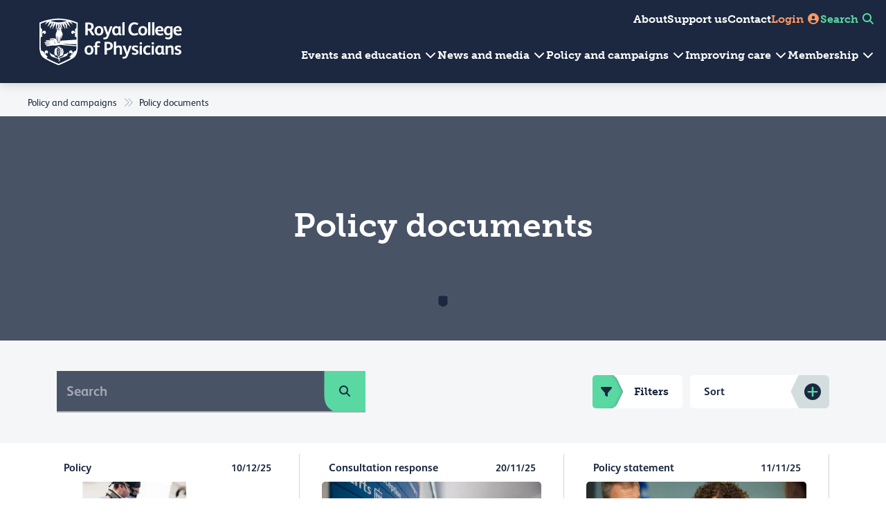

--- FILE ---
content_type: text/html; charset=utf-8
request_url: https://www.rcplondon.ac.uk/policy-and-campaigns/policy-documents/
body_size: 280582
content:

<!DOCTYPE html>
<html lang="en"
      x-data="root()"
      ax-load="eager"
      x-bind:class="{ 'reduce-motion': $store.mediaQuery.prefersReducedMotion }">
    <head>
        <meta name="viewport" content="width=device-width, initial-scale=1.0">
        <link rel="apple-touch-icon" sizes="180x180" href="/apple-touch-icon.png">
        <link rel="icon" type="image/png" sizes="32x32" href="/favicon-32x32.png">
        <link rel="icon" type="image/png" sizes="16x16" href="/favicon-16x16.png">
        <link rel="manifest" href="/site.webmanifest">
        <link rel="mask-icon" color="#5bbad5" href="/safari-pinned-tab.svg">
        <meta name="msapplication-TileColor" content="#da532c">
        <meta name="theme-color" content="#ffffff">

        <title>Policy documents | RCP</title>
        <meta property="og:title" content="Policy documents" />



            <meta property="og:image" content="https://www.rcplondon.ac.uk/media/cgwfc05e/houses-of-parliament.jpg?width=1200&amp;height=630&amp;v=1db92941044efd0" />

        <link rel="stylesheet" href="/dist/main.css?v=Go7IYX_OBz-Dzff3hXuk9ky7zOJV_D9s8Zid02kuR_s" />
    <!-- Google Tag Manager -->
<script>(function(w,d,s,l,i){w[l]=w[l]||[];w[l].push({'gtm.start':
        new Date().getTime(),event:'gtm.js'});var f=d.getElementsByTagName(s)[0],
        j=d.createElement(s),dl=l!='dataLayer'?'&l='+l:'';j.async=true;j.src=
        'https://www.googletagmanager.com/gtm.js?id='+i+dl;f.parentNode.insertBefore(j,f);
})(window,document,'script','dataLayer','GTM-5KC4FK');</script>
<!-- End Google Tag Manager -->
    </head>
    <body>
        <!-- Google Tag Manager (noscript) -->
<noscript><iframe src="https://www.googletagmanager.com/ns.html?id=GTM-5KC4FK"
                  height="0" width="0" style="display:none;visibility:hidden"></iframe></noscript>
<!-- End Google Tag Manager (noscript) -->

        


<div class="page-header stickynav" x-bind:class="{'show-menu-modal': showmenumodal}" x-data="{ showmenumodal: false }" id="stickynav">
    <div class="page-header__logo-col">
        <a href="/"
           aria-label="Back to Homepage">
            <div class="page-header__logo--sticky">
            </div>
            <div class="page-header__logo--unsticky">
            </div>
        </a>
    </div>
    <div class="page-header__nav-col">
        <nav class="secondary-navigation__nav nav" aria-label="secondary navigation">
            <ul class="secondary-navigation__nav-list">
                    <li class="secondary-navigation__item-link">
                        <a href="/about-us/">
                            About
                            <span class="secondary-navigation__item-link-underline">
                            </span>
                        </a>
                    </li>
                    <li class="secondary-navigation__item-link">
                        <a href="/support-us/">
                            Support us
                            <span class="secondary-navigation__item-link-underline">
                            </span>
                        </a>
                    </li>
                    <li class="secondary-navigation__item-link">
                        <a href="/about-us/contact-us/">
                            Contact
                            <span class="secondary-navigation__item-link-underline">
                            </span>
                        </a>
                    </li>
                <li class="secondary-navigation__item-link secondary-navigation__item-link--login">
                        <a href="/login?returnUrl=policy-and-campaigns%2Fpolicy-documents%2F">
                            Login
                            <span class="secondary-navigation__item-link-underline secondary-navigation__item-link-underline--login">
                            </span> <i class="fas fa-user-circle fa-fw" aria-hidden="true"></i>
                        </a>
                </li>
                <li class="secondary-navigation__item-link secondary-navigation__item-link--search">
                    <span data-bs-toggle="modal" data-bs-target="#siteSearchModal">
                        Search
                        <span class="secondary-navigation__item-link-underline secondary-navigation__item-link-underline--search">
                        </span> <i class="fas fa-search fa-fw" aria-hidden="true"></i>
                    </span>
                </li>
            </ul>
        </nav>
        <nav class="primary-navigation__nav nav" aria-label="primary navigation">
            <ul class="primary-navigation__nav-list">
                



<li class="primary-navigation__item" x-data="{ showdropdown: false }" x-bind:class="{'menu-link-show': showdropdown}" x-on:mouseover.outside="window.innerWidth >= 992 ? showdropdown = false : null">
        <div class="primary-navigation__item-dropdown-close" x-cloak x-show="showdropdown" x-on:click="showdropdown = false">
            <i class="fa-solid fa-arrow-left-long" aria-hidden="true"></i>
        </div>
        <span class="primary-navigation__item-link--text" x-on:mouseover="showdropdown = true">
Events and education <i class="fas fa-chevron-down fa-fw" aria-hidden="true"></i>
            <span class="primary-navigation__item-underline"></span>
        </span>
        <button class="primary-navigation__item-link--cta btn btn--cta-dark display-shield" x-on:click="showdropdown = true" type="submit" button-cta>Events and education<span class="btn__arrow"><span class="btn__arrow-shield"><i aria-hidden="true" class="fas fa-long-arrow-right"></i></span></span></button>
        <div class="primary-navigation__item-dropdown row gx-0 primary-navigation__item-dropdown--left-hand-side-banner">
                    <a href="https://rcpconferences.co.uk/med-plus-2025" class="primary-navigation__item-dropdown-image-col col-12 col-lg-4">
                        <picture>
                            <source srcset="/media/404hg2kr/medplus-promo-banner.png?width=750&amp;height=500&amp;v=1dc4cb97f822a90" media="(min-width: 992px)">
                            <img src="/media/404hg2kr/medplus-promo-banner.png?width=600&amp;height=400&amp;v=1dc4cb97f822a90" alt="Med&#x2B; Promo Banner" loading="lazy" />
                        </picture>
                            <div class="primary-navigation__item-dropdown-promo-link colour-theme-sunflower">
                                <span href="https://rcpconferences.co.uk/med-plus-2025"><i class="fas fa-long-arrow-right fa-fw" aria-hidden="true"></i> Catch up on the full Med&#x2B; programme on demand</span>
                            </div>
                    </a>
            <div class="primary-navigation__item-dropdown-links-col col-12 col-lg-8 colour-theme-white"
                x-on:mouseover="window.innerWidth >= 992 ? showdropdown = true : null">
                    <ul class="primary-navigation__item-dropdown-menu">
                        



<li class="primary-navigation__sub-item">
    <a class="primary-navigation__sub-item-link" href="/events-and-education/events/">
        <span class="primary-navigation__sub-item-link-underline">Events</span>
            <img height="24" width="24" class="primary-navigation__sub-item-link-icon" src="/media/splfweok/calendar.svg" loading="lazy" alt="" />
    </a>
        <ul class="primary-navigation__sub-sub-item-list">
                <li class="primary-navigation__sub-sub-item">
                    <a class="primary-navigation__sub-sub-item-link" href="/events-and-education/events/upcoming-events/?statusCode=1751%2C1757&amp;visibility=1752%2C1753&amp;eventType=1479&amp;sortOrder=1903&amp;query=&amp;itemsPerPage=8&amp;page=1">
                        Conferences
                    </a>
                </li>
                <li class="primary-navigation__sub-sub-item">
                    <a class="primary-navigation__sub-sub-item-link" href="/events-and-education/events/upcoming-events/?sortOrder=1903&amp;query=&amp;itemsPerPage=6&amp;page=1&amp;statusCode=1751%2C1757&amp;visibility=1752%2C1753&amp;eventType=1776">
                        Webinars
                    </a>
                </li>
                <li class="primary-navigation__sub-sub-item">
                    <a class="primary-navigation__sub-sub-item-link" href="/events-and-education/events/upcoming-events/?/?sortOrder=1903&amp;query=&amp;itemsPerPage=10&amp;page=1&amp;visibility=1752%2C1753&amp;&amp;eventType=2932%2C2935">
                        Ceremonies and college events
                    </a>
                </li>
        </ul>
</li>


<li class="primary-navigation__sub-item">
    <a class="primary-navigation__sub-item-link" href="/about-us/venue-hire/">
        <span class="primary-navigation__sub-item-link-underline">Venue hire</span>
            <img height="24" width="24" class="primary-navigation__sub-item-link-icon" src="/media/hf0pyw0j/venue-hire.svg" loading="lazy" alt="" />
    </a>
</li>

                    </ul>
                    <ul class="primary-navigation__item-dropdown-menu">
                        



<li class="primary-navigation__sub-item">
    <a class="primary-navigation__sub-item-link" href="/events-and-education/education-and-professional-development/">
        <span class="primary-navigation__sub-item-link-underline">Education and professional development</span>
            <img height="24" width="24" class="primary-navigation__sub-item-link-icon" src="/media/vhras5on/education.svg" loading="lazy" alt="" />
    </a>
        <ul class="primary-navigation__sub-sub-item-list">
                <li class="primary-navigation__sub-sub-item">
                    <a class="primary-navigation__sub-sub-item-link" href="/events-and-education/education-and-professional-development/leadership-cpd-courses/">
                        Leadership programmes
                    </a>
                </li>
                <li class="primary-navigation__sub-sub-item">
                    <a class="primary-navigation__sub-sub-item-link" href="/events-and-education/education-and-professional-development/teaching-supervising-and-supporting-others-cpd-courses/">
                        Teaching, supervising and supporting others
                    </a>
                </li>
                <li class="primary-navigation__sub-sub-item">
                    <a class="primary-navigation__sub-sub-item-link" href="/events-and-education/education-and-professional-development/clinical-practice-credentials-and-research-cpd-opportunities/">
                        Clinical practice, credentials and research
                    </a>
                </li>
        </ul>
</li>


<li class="primary-navigation__sub-item">
    <a class="primary-navigation__sub-item-link" href="/events-and-education/education-and-professional-development/exams-and-assessment/">
        <span class="primary-navigation__sub-item-link-underline">Exams and assessment</span>
            <img height="24" width="24" class="primary-navigation__sub-item-link-icon" src="/media/g4nfvdii/exams.svg" loading="lazy" alt="" />
    </a>
</li>

                    </ul>
            </div>
        </div>
</li>


<li class="primary-navigation__item" x-data="{ showdropdown: false }" x-bind:class="{'menu-link-show': showdropdown}" x-on:mouseover.outside="window.innerWidth >= 992 ? showdropdown = false : null">
        <div class="primary-navigation__item-dropdown-close" x-cloak x-show="showdropdown" x-on:click="showdropdown = false">
            <i class="fa-solid fa-arrow-left-long" aria-hidden="true"></i>
        </div>
        <span class="primary-navigation__item-link--text" x-on:mouseover="showdropdown = true">
                <a href="/news-and-media/">News and media <i class="fas fa-chevron-down fa-fw" aria-hidden="true"></i></a>
            <span class="primary-navigation__item-underline"></span>
        </span>
        <button class="primary-navigation__item-link--cta btn btn--cta-dark display-shield" x-on:click="showdropdown = true" type="submit" button-cta>News and media<span class="btn__arrow"><span class="btn__arrow-shield"><i aria-hidden="true" class="fas fa-long-arrow-right"></i></span></span></button>
        <div class="primary-navigation__item-dropdown row gx-0 primary-navigation__item-dropdown--right-hand-side-banner">
                    <a href="https://player.rcp.ac.uk/" target="_blank" class="primary-navigation__item-dropdown-image-col col-12 col-lg-4">
                        <picture>
                            <source srcset="/media/pd2cglbd/rcp-player-graphic.png?width=750&amp;height=500&amp;v=1db9294018f1150" media="(min-width: 992px)">
                            <img src="/media/pd2cglbd/rcp-player-graphic.png?width=600&amp;height=400&amp;v=1db9294018f1150" alt="RCP Player Graphic" loading="lazy" />
                        </picture>
                            <div class="primary-navigation__item-dropdown-promo-link colour-theme-charcoal-5pc-tint">
                                <span href="https://player.rcp.ac.uk/"><i class="fas fa-long-arrow-right fa-fw" aria-hidden="true"></i> Access unlimited content on our RCP Player</span>
                            </div>
                    </a>
            <div class="primary-navigation__item-dropdown-links-col col-12 col-lg-8 colour-theme-white"
                x-on:mouseover="window.innerWidth >= 992 ? showdropdown = true : null">
                    <ul class="primary-navigation__item-dropdown-menu">
                        



<li class="primary-navigation__sub-item">
    <a class="primary-navigation__sub-item-link" href="/news-and-media/news-and-opinion/">
        <span class="primary-navigation__sub-item-link-underline">News and opinion</span>
            <img height="24" width="24" class="primary-navigation__sub-item-link-icon" src="/media/4xymyhc4/news.svg" loading="lazy" alt="" />
    </a>
        <ul class="primary-navigation__sub-sub-item-list">
                <li class="primary-navigation__sub-sub-item">
                    <a class="primary-navigation__sub-sub-item-link" href="/news-and-media/news-and-opinion/?sortOrder=1403&amp;query=&amp;itemsPerPage=9&amp;page=1&amp;contentTypeTag=13265">
                        News
                    </a>
                </li>
                <li class="primary-navigation__sub-sub-item">
                    <a class="primary-navigation__sub-sub-item-link" href="/news-and-media/news-and-opinion/?sortOrder=1403&amp;query=&amp;itemsPerPage=9&amp;page=1&amp;contentTypeTag=1931">
                        Blogs
                    </a>
                </li>
                <li class="primary-navigation__sub-sub-item">
                    <a class="primary-navigation__sub-sub-item-link" href="/news-and-media/press/">
                        Press office
                    </a>
                </li>
        </ul>
</li>

                    </ul>
                    <ul class="primary-navigation__item-dropdown-menu">
                        



<li class="primary-navigation__sub-item">
    <a class="primary-navigation__sub-item-link" href="/news-and-media/rcp-journals/">
        <span class="primary-navigation__sub-item-link-underline">Journals</span>
            <img height="24" width="24" class="primary-navigation__sub-item-link-icon" src="/media/zccbs5bd/journals-rescources.svg" loading="lazy" alt="" />
    </a>
</li>


<li class="primary-navigation__sub-item">
    <a class="primary-navigation__sub-item-link" href="https://player.rcp.ac.uk/podcasts" target="_blank">
        <span class="primary-navigation__sub-item-link-underline">Podcasts</span>
            <img height="24" width="24" class="primary-navigation__sub-item-link-icon" src="/media/kihbkk2l/podcast.svg" loading="lazy" alt="" />
    </a>
</li>


<li class="primary-navigation__sub-item">
    <a class="primary-navigation__sub-item-link" href="https://player.rcp.ac.uk/" target="_blank">
        <span class="primary-navigation__sub-item-link-underline">RCP Player</span>
            <img height="24" width="24" class="primary-navigation__sub-item-link-icon" src="/media/u1zlsa51/circle-play.svg" loading="lazy" alt="" />
    </a>
</li>

                    </ul>
            </div>
        </div>
</li>


<li class="primary-navigation__item" x-data="{ showdropdown: false }" x-bind:class="{'menu-link-show': showdropdown}" x-on:mouseover.outside="window.innerWidth >= 992 ? showdropdown = false : null">
        <div class="primary-navigation__item-dropdown-close" x-cloak x-show="showdropdown" x-on:click="showdropdown = false">
            <i class="fa-solid fa-arrow-left-long" aria-hidden="true"></i>
        </div>
        <span class="primary-navigation__item-link--text" x-on:mouseover="showdropdown = true">
                <a href="/policy-and-campaigns/">Policy and campaigns <i class="fas fa-chevron-down fa-fw" aria-hidden="true"></i></a>
            <span class="primary-navigation__item-underline"></span>
        </span>
        <button class="primary-navigation__item-link--cta btn btn--cta-dark display-shield" x-on:click="showdropdown = true" type="submit" button-cta>Policy and campaigns<span class="btn__arrow"><span class="btn__arrow-shield"><i aria-hidden="true" class="fas fa-long-arrow-right"></i></span></span></button>
        <div class="primary-navigation__item-dropdown row gx-0 primary-navigation__item-dropdown--left-hand-side-banner">
                    <a href="/policy-and-campaigns/our-public-health-alliances/inequalities-in-health-alliance/" class="primary-navigation__item-dropdown-image-col col-12 col-lg-4">
                        <picture>
                            <source srcset="/media/1cenbxig/tackling-health-inequalities.jpg?width=750&amp;height=500&amp;v=1db92943ab33600" media="(min-width: 992px)">
                            <img src="/media/1cenbxig/tackling-health-inequalities.jpg?width=600&amp;height=400&amp;v=1db92943ab33600" alt="Tackling Health Inequalities" loading="lazy" />
                        </picture>
                            <div class="primary-navigation__item-dropdown-promo-link colour-theme-midnight-blue-80pc-tint">
                                <span href="/policy-and-campaigns/our-public-health-alliances/inequalities-in-health-alliance/"><i class="fas fa-long-arrow-right fa-fw" aria-hidden="true"></i> Learn about our Inequalities in Health Alliance</span>
                            </div>
                    </a>
            <div class="primary-navigation__item-dropdown-links-col col-12 col-lg-8 colour-theme-white"
                x-on:mouseover="window.innerWidth >= 992 ? showdropdown = true : null">
                    <ul class="primary-navigation__item-dropdown-menu">
                        



<li class="primary-navigation__sub-item">
    <a class="primary-navigation__sub-item-link" href="/policy-and-campaigns/our-policy-priorities/">
        <span class="primary-navigation__sub-item-link-underline">Policy priorities</span>
            <img height="24" width="24" class="primary-navigation__sub-item-link-icon" src="/media/2s4fv1pv/policy-priorities.svg" loading="lazy" alt="" />
    </a>
</li>


<li class="primary-navigation__sub-item">
    <a class="primary-navigation__sub-item-link" href="/policy-and-campaigns/our-public-health-alliances/">
        <span class="primary-navigation__sub-item-link-underline">Public health alliances</span>
            <img height="24" width="24" class="primary-navigation__sub-item-link-icon" src="/media/smckpp4o/public-health-alliances.svg" loading="lazy" alt="" />
    </a>
</li>


<li class="primary-navigation__sub-item">
    <a class="primary-navigation__sub-item-link" href="/policy-and-campaigns/policy-and-campaigns-in-wales/">
        <span class="primary-navigation__sub-item-link-underline">RCP Cymru Wales</span>
            <img height="24" width="24" class="primary-navigation__sub-item-link-icon" src="/media/ua5dyxhe/location.svg" loading="lazy" alt="" />
    </a>
</li>


<li class="primary-navigation__sub-item">
    <a class="primary-navigation__sub-item-link" href="/policy-and-campaigns/policy-and-campaigns-in-northern-ireland/">
        <span class="primary-navigation__sub-item-link-underline">RCP Northern Ireland</span>
            <img height="24" width="24" class="primary-navigation__sub-item-link-icon" src="/media/ua5dyxhe/location.svg" loading="lazy" alt="" />
    </a>
</li>

                    </ul>
                    <ul class="primary-navigation__item-dropdown-menu">
                        



<li class="primary-navigation__sub-item">
    <a class="primary-navigation__sub-item-link" href="/policy-and-campaigns/policy-documents/">
        <span class="primary-navigation__sub-item-link-underline">Policy documents</span>
            <img height="24" width="24" class="primary-navigation__sub-item-link-icon" src="/media/brxbaalz/policy-documents.svg" loading="lazy" alt="" />
    </a>
        <ul class="primary-navigation__sub-sub-item-list">
                <li class="primary-navigation__sub-sub-item">
                    <a class="primary-navigation__sub-sub-item-link" href="/policy-and-campaigns/policy-documents/?sortOrder=1403&amp;query=&amp;itemsPerPage=9&amp;page=1&amp;contentTypeTag=1978">
                        Briefings
                    </a>
                </li>
                <li class="primary-navigation__sub-sub-item">
                    <a class="primary-navigation__sub-sub-item-link" href="/policy-and-campaigns/policy-documents/?/?sortOrder=1403&amp;query=&amp;itemsPerPage=9&amp;page=1&amp;contentTypeTag=1975">
                        Consultation responses
                    </a>
                </li>
                <li class="primary-navigation__sub-sub-item">
                    <a class="primary-navigation__sub-sub-item-link" href="/policy-and-campaigns/policy-documents/?sortOrder=1403&amp;query=&amp;itemsPerPage=9&amp;page=1&amp;contentTypeTag=11726%2C11736">
                        Policy papers and reports
                    </a>
                </li>
        </ul>
</li>

                    </ul>
            </div>
        </div>
</li>


<li class="primary-navigation__item" x-data="{ showdropdown: false }" x-bind:class="{'menu-link-show': showdropdown}" x-on:mouseover.outside="window.innerWidth >= 992 ? showdropdown = false : null">
        <div class="primary-navigation__item-dropdown-close" x-cloak x-show="showdropdown" x-on:click="showdropdown = false">
            <i class="fa-solid fa-arrow-left-long" aria-hidden="true"></i>
        </div>
        <span class="primary-navigation__item-link--text" x-on:mouseover="showdropdown = true">
                <a href="/improving-care/">Improving care <i class="fas fa-chevron-down fa-fw" aria-hidden="true"></i></a>
            <span class="primary-navigation__item-underline"></span>
        </span>
        <button class="primary-navigation__item-link--cta btn btn--cta-dark display-shield" x-on:click="showdropdown = true" type="submit" button-cta>Improving care<span class="btn__arrow"><span class="btn__arrow-shield"><i aria-hidden="true" class="fas fa-long-arrow-right"></i></span></span></button>
        <div class="primary-navigation__item-dropdown row gx-0 primary-navigation__item-dropdown--right-hand-side-banner">
                    <a href="https://medicalcare.rcp.ac.uk/" class="primary-navigation__item-dropdown-image-col col-12 col-lg-4">
                        <picture>
                            <source srcset="/media/nqpavyyq/medical-care-homepage-tile.jpg?cc=0,0,0.15624999999999994,0&amp;width=750&amp;height=500&amp;v=1db928d5d2aed60" media="(min-width: 992px)">
                            <img src="/media/nqpavyyq/medical-care-homepage-tile.jpg?width=600&amp;height=400&amp;v=1db928d5d2aed60" alt="Medical Care Homepage Tile" loading="lazy" />
                        </picture>
                            <div class="primary-navigation__item-dropdown-promo-link colour-theme-mint">
                                <span href="https://medicalcare.rcp.ac.uk/"><i class="fas fa-long-arrow-right fa-fw" aria-hidden="true"></i> Keep up to date with the latest from the RCP on improvement and visit Medical care &#x2013; driving change</span>
                            </div>
                    </a>
            <div class="primary-navigation__item-dropdown-links-col col-12 col-lg-8 colour-theme-white"
                x-on:mouseover="window.innerWidth >= 992 ? showdropdown = true : null">
                    <ul class="primary-navigation__item-dropdown-menu">
                        



<li class="primary-navigation__sub-item">
    <a class="primary-navigation__sub-item-link" href="/improving-care/accreditation/">
        <span class="primary-navigation__sub-item-link-underline">Accreditation</span>
            <img height="24" width="24" class="primary-navigation__sub-item-link-icon" src="/media/5eyn0jie/accreditation.svg" loading="lazy" alt="" />
    </a>
</li>


<li class="primary-navigation__sub-item">
    <a class="primary-navigation__sub-item-link" href="/improving-care/invited-reviews/">
        <span class="primary-navigation__sub-item-link-underline">Invited reviews</span>
            <img height="24" width="24" class="primary-navigation__sub-item-link-icon" src="/media/zbdne3o4/invited-reviews.svg" loading="lazy" alt="" />
    </a>
</li>


<li class="primary-navigation__sub-item">
    <a class="primary-navigation__sub-item-link" href="/improving-care/national-clinical-audits/">
        <span class="primary-navigation__sub-item-link-underline">National clinical audits</span>
            <img height="24" width="24" class="primary-navigation__sub-item-link-icon" src="/media/doqpolzj/national-clinical-audits.svg" loading="lazy" alt="" />
    </a>
</li>


<li class="primary-navigation__sub-item">
    <a class="primary-navigation__sub-item-link" href="/improving-care/advisory-appointments-committees-aac/">
        <span class="primary-navigation__sub-item-link-underline">Advisory Appointments Committees (AAC)</span>
            <img height="24" width="24" class="primary-navigation__sub-item-link-icon" src="/media/pjqfezej/advisory-appointments-committees.svg" loading="lazy" alt="" />
    </a>
</li>

                    </ul>
                    <ul class="primary-navigation__item-dropdown-menu">
                        



<li class="primary-navigation__sub-item">
    <a class="primary-navigation__sub-item-link" href="/improving-care/resources/">
        <span class="primary-navigation__sub-item-link-underline">Resources</span>
            <img height="24" width="24" class="primary-navigation__sub-item-link-icon" src="/media/zccbs5bd/journals-rescources.svg" loading="lazy" alt="" />
    </a>
</li>


<li class="primary-navigation__sub-item">
    <a class="primary-navigation__sub-item-link" href="/improving-care/transforming-care/">
        <span class="primary-navigation__sub-item-link-underline">Transforming care</span>
            <img height="24" width="24" class="primary-navigation__sub-item-link-icon" src="/media/azjcuacu/transforming-care.svg" loading="lazy" alt="" />
    </a>
</li>


<li class="primary-navigation__sub-item">
    <a class="primary-navigation__sub-item-link" href="/improving-care/working-with-patients/">
        <span class="primary-navigation__sub-item-link-underline">Working with patients</span>
            <img height="24" width="24" class="primary-navigation__sub-item-link-icon" src="/media/40ujyxmo/trace-1.svg" loading="lazy" alt="" />
    </a>
</li>

                    </ul>
            </div>
        </div>
</li>


<li class="primary-navigation__item" x-data="{ showdropdown: false }" x-bind:class="{'menu-link-show': showdropdown}" x-on:mouseover.outside="window.innerWidth >= 992 ? showdropdown = false : null">
        <div class="primary-navigation__item-dropdown-close" x-cloak x-show="showdropdown" x-on:click="showdropdown = false">
            <i class="fa-solid fa-arrow-left-long" aria-hidden="true"></i>
        </div>
        <span class="primary-navigation__item-link--text" x-on:mouseover="showdropdown = true">
                <a href="/membership/">Membership <i class="fas fa-chevron-down fa-fw" aria-hidden="true"></i></a>
            <span class="primary-navigation__item-underline"></span>
        </span>
        <button class="primary-navigation__item-link--cta btn btn--cta-dark display-shield" x-on:click="showdropdown = true" type="submit" button-cta>Membership<span class="btn__arrow"><span class="btn__arrow-shield"><i aria-hidden="true" class="fas fa-long-arrow-right"></i></span></span></button>
        <div class="primary-navigation__item-dropdown row gx-0 primary-navigation__item-dropdown--left-hand-side-banner">
                    <a href="/membership/" class="primary-navigation__item-dropdown-image-col col-12 col-lg-4">
                        <picture>
                            <source srcset="/media/sj3otgmt/750-500px-drop-down-menu.jpg?width=750&amp;height=500&amp;v=1dc39db7c251ba0" media="(min-width: 992px)">
                            <img src="/media/sj3otgmt/750-500px-drop-down-menu.jpg?width=600&amp;height=400&amp;v=1dc39db7c251ba0" alt="750&#xD7;500Px Drop Down Menu" loading="lazy" />
                        </picture>
                            <div class="primary-navigation__item-dropdown-promo-link colour-theme-peach">
                                <span href="/membership/"><i class="fas fa-long-arrow-right fa-fw" aria-hidden="true"></i> Learn more about membership curated for every stage of your career</span>
                            </div>
                    </a>
            <div class="primary-navigation__item-dropdown-links-col col-12 col-lg-8 colour-theme-white"
                x-on:mouseover="window.innerWidth >= 992 ? showdropdown = true : null">
                    <ul class="primary-navigation__item-dropdown-menu">
                        



<li class="primary-navigation__sub-item">
    <a class="primary-navigation__sub-item-link" href="/membership/">
        <span class="primary-navigation__sub-item-link-underline">Join the RCP</span>
            <img height="24" width="24" class="primary-navigation__sub-item-link-icon" src="/media/ew5no0dr/circle-plus.svg" loading="lazy" alt="" />
    </a>
        <ul class="primary-navigation__sub-sub-item-list">
                <li class="primary-navigation__sub-sub-item">
                    <a class="primary-navigation__sub-sub-item-link" href="/membership/membership-pricing/">
                        How much does it cost?
                    </a>
                </li>
                <li class="primary-navigation__sub-sub-item">
                    <a class="primary-navigation__sub-sub-item-link" href="/membership/why-join/">
                        Membership benefits
                    </a>
                </li>
        </ul>
</li>


<li class="primary-navigation__sub-item">
    <a class="primary-navigation__sub-item-link" href="/membership/fellowship/">
        <span class="primary-navigation__sub-item-link-underline">Fellowship</span>
            <img height="24" width="24" class="primary-navigation__sub-item-link-icon" src="/media/4kgf1bc2/fellowship.svg" loading="lazy" alt="" />
    </a>
</li>

                    </ul>
                    <ul class="primary-navigation__item-dropdown-menu">
                        



<li class="primary-navigation__sub-item">
    <a class="primary-navigation__sub-item-link" href="/membership/elections/">
        <span class="primary-navigation__sub-item-link-underline">Elections</span>
            <img height="24" width="24" class="primary-navigation__sub-item-link-icon" src="/media/ubva0zrh/elections.svg" loading="lazy" alt="" />
    </a>
</li>


<li class="primary-navigation__sub-item">
    <a class="primary-navigation__sub-item-link" href="/membership/rcp-community/">
        <span class="primary-navigation__sub-item-link-underline">RCP community</span>
            <img height="24" width="24" class="primary-navigation__sub-item-link-icon" src="/media/rgqfvdbc/rcp-community.svg" loading="lazy" alt="" />
    </a>
</li>


<li class="primary-navigation__sub-item">
    <a class="primary-navigation__sub-item-link" href="/about-us/governance/rcp-constitutional-review/">
        <span class="primary-navigation__sub-item-link-underline">RCP constitutional review</span>
            <img height="24" width="24" class="primary-navigation__sub-item-link-icon" src="/media/brxbaalz/policy-documents.svg" loading="lazy" alt="" />
    </a>
</li>


<li class="primary-navigation__sub-item">
    <a class="primary-navigation__sub-item-link" href="/membership/college-roles/">
        <span class="primary-navigation__sub-item-link-underline">Roles &amp; opportunities</span>
            <img height="24" width="24" class="primary-navigation__sub-item-link-icon" src="/media/nlka343v/trace.svg" loading="lazy" alt="" />
    </a>
</li>

                    </ul>
            </div>
        </div>
</li>

            </ul>
            <div class="primary-navigation__sticky-icon primary-navigation__sticky-icon--login">
                    <a href="/login" aria-label="Site Login"><i class="fas fa-user-circle fa-fw" aria-hidden="true"></i></a>
            </div>
            <div data-bs-toggle="modal" data-bs-target="#siteSearchModal" class="primary-navigation__sticky-icon primary-navigation__sticky-icon--search">
                <i class="fas fa-search fa-fw" aria-hidden="true"></i>
            </div>
            <div class="primary-navigation__sticky-icon primary-navigation__sticky-icon--menu" x-show="!showmenumodal" x-on:click="document.body.classList.add('modal-open'); showmenumodal = true">
                <i class="fas fa-bars fa-fw" aria-hidden="true"></i>
            </div>
            <div class="primary-navigation__sticky-icon primary-navigation__sticky-icon--close" x-show="showmenumodal" x-on:click="document.body.classList.remove('modal-open'); showmenumodal = false">
                <i class="fas fa-times fa-fw" aria-hidden="true"></i>
            </div>
        </nav>
    </div>
    <div class="page-header__menu-modal" x-cloak>
        <ul class="primary-navigation__nav-list">
            



<li class="primary-navigation__item" x-data="{ showdropdown: false }" x-bind:class="{'menu-link-show': showdropdown}" x-on:mouseover.outside="window.innerWidth >= 992 ? showdropdown = false : null">
        <div class="primary-navigation__item-dropdown-close" x-cloak x-show="showdropdown" x-on:click="showdropdown = false">
            <i class="fa-solid fa-arrow-left-long" aria-hidden="true"></i>
        </div>
        <span class="primary-navigation__item-link--text" x-on:mouseover="showdropdown = true">
Events and education <i class="fas fa-chevron-down fa-fw" aria-hidden="true"></i>
            <span class="primary-navigation__item-underline"></span>
        </span>
        <button class="primary-navigation__item-link--cta btn btn--cta-dark display-shield" x-on:click="showdropdown = true" type="submit" button-cta>Events and education<span class="btn__arrow"><span class="btn__arrow-shield"><i aria-hidden="true" class="fas fa-long-arrow-right"></i></span></span></button>
        <div class="primary-navigation__item-dropdown row gx-0 primary-navigation__item-dropdown--left-hand-side-banner">
                    <a href="https://rcpconferences.co.uk/med-plus-2025" class="primary-navigation__item-dropdown-image-col col-12 col-lg-4">
                        <picture>
                            <source srcset="/media/404hg2kr/medplus-promo-banner.png?width=750&amp;height=500&amp;v=1dc4cb97f822a90" media="(min-width: 992px)">
                            <img src="/media/404hg2kr/medplus-promo-banner.png?width=600&amp;height=400&amp;v=1dc4cb97f822a90" alt="Med&#x2B; Promo Banner" loading="lazy" />
                        </picture>
                            <div class="primary-navigation__item-dropdown-promo-link colour-theme-sunflower">
                                <span href="https://rcpconferences.co.uk/med-plus-2025"><i class="fas fa-long-arrow-right fa-fw" aria-hidden="true"></i> Catch up on the full Med&#x2B; programme on demand</span>
                            </div>
                    </a>
            <div class="primary-navigation__item-dropdown-links-col col-12 col-lg-8 colour-theme-white"
                x-on:mouseover="window.innerWidth >= 992 ? showdropdown = true : null">
                    <ul class="primary-navigation__item-dropdown-menu">
                        



<li class="primary-navigation__sub-item">
    <a class="primary-navigation__sub-item-link" href="/events-and-education/events/">
        <span class="primary-navigation__sub-item-link-underline">Events</span>
            <img height="24" width="24" class="primary-navigation__sub-item-link-icon" src="/media/splfweok/calendar.svg" loading="lazy" alt="" />
    </a>
        <ul class="primary-navigation__sub-sub-item-list">
                <li class="primary-navigation__sub-sub-item">
                    <a class="primary-navigation__sub-sub-item-link" href="/events-and-education/events/upcoming-events/?statusCode=1751%2C1757&amp;visibility=1752%2C1753&amp;eventType=1479&amp;sortOrder=1903&amp;query=&amp;itemsPerPage=8&amp;page=1">
                        Conferences
                    </a>
                </li>
                <li class="primary-navigation__sub-sub-item">
                    <a class="primary-navigation__sub-sub-item-link" href="/events-and-education/events/upcoming-events/?sortOrder=1903&amp;query=&amp;itemsPerPage=6&amp;page=1&amp;statusCode=1751%2C1757&amp;visibility=1752%2C1753&amp;eventType=1776">
                        Webinars
                    </a>
                </li>
                <li class="primary-navigation__sub-sub-item">
                    <a class="primary-navigation__sub-sub-item-link" href="/events-and-education/events/upcoming-events/?/?sortOrder=1903&amp;query=&amp;itemsPerPage=10&amp;page=1&amp;visibility=1752%2C1753&amp;&amp;eventType=2932%2C2935">
                        Ceremonies and college events
                    </a>
                </li>
        </ul>
</li>


<li class="primary-navigation__sub-item">
    <a class="primary-navigation__sub-item-link" href="/about-us/venue-hire/">
        <span class="primary-navigation__sub-item-link-underline">Venue hire</span>
            <img height="24" width="24" class="primary-navigation__sub-item-link-icon" src="/media/hf0pyw0j/venue-hire.svg" loading="lazy" alt="" />
    </a>
</li>

                    </ul>
                    <ul class="primary-navigation__item-dropdown-menu">
                        



<li class="primary-navigation__sub-item">
    <a class="primary-navigation__sub-item-link" href="/events-and-education/education-and-professional-development/">
        <span class="primary-navigation__sub-item-link-underline">Education and professional development</span>
            <img height="24" width="24" class="primary-navigation__sub-item-link-icon" src="/media/vhras5on/education.svg" loading="lazy" alt="" />
    </a>
        <ul class="primary-navigation__sub-sub-item-list">
                <li class="primary-navigation__sub-sub-item">
                    <a class="primary-navigation__sub-sub-item-link" href="/events-and-education/education-and-professional-development/leadership-cpd-courses/">
                        Leadership programmes
                    </a>
                </li>
                <li class="primary-navigation__sub-sub-item">
                    <a class="primary-navigation__sub-sub-item-link" href="/events-and-education/education-and-professional-development/teaching-supervising-and-supporting-others-cpd-courses/">
                        Teaching, supervising and supporting others
                    </a>
                </li>
                <li class="primary-navigation__sub-sub-item">
                    <a class="primary-navigation__sub-sub-item-link" href="/events-and-education/education-and-professional-development/clinical-practice-credentials-and-research-cpd-opportunities/">
                        Clinical practice, credentials and research
                    </a>
                </li>
        </ul>
</li>


<li class="primary-navigation__sub-item">
    <a class="primary-navigation__sub-item-link" href="/events-and-education/education-and-professional-development/exams-and-assessment/">
        <span class="primary-navigation__sub-item-link-underline">Exams and assessment</span>
            <img height="24" width="24" class="primary-navigation__sub-item-link-icon" src="/media/g4nfvdii/exams.svg" loading="lazy" alt="" />
    </a>
</li>

                    </ul>
            </div>
        </div>
</li>


<li class="primary-navigation__item" x-data="{ showdropdown: false }" x-bind:class="{'menu-link-show': showdropdown}" x-on:mouseover.outside="window.innerWidth >= 992 ? showdropdown = false : null">
        <div class="primary-navigation__item-dropdown-close" x-cloak x-show="showdropdown" x-on:click="showdropdown = false">
            <i class="fa-solid fa-arrow-left-long" aria-hidden="true"></i>
        </div>
        <span class="primary-navigation__item-link--text" x-on:mouseover="showdropdown = true">
                <a href="/news-and-media/">News and media <i class="fas fa-chevron-down fa-fw" aria-hidden="true"></i></a>
            <span class="primary-navigation__item-underline"></span>
        </span>
        <button class="primary-navigation__item-link--cta btn btn--cta-dark display-shield" x-on:click="showdropdown = true" type="submit" button-cta>News and media<span class="btn__arrow"><span class="btn__arrow-shield"><i aria-hidden="true" class="fas fa-long-arrow-right"></i></span></span></button>
        <div class="primary-navigation__item-dropdown row gx-0 primary-navigation__item-dropdown--right-hand-side-banner">
                    <a href="https://player.rcp.ac.uk/" target="_blank" class="primary-navigation__item-dropdown-image-col col-12 col-lg-4">
                        <picture>
                            <source srcset="/media/pd2cglbd/rcp-player-graphic.png?width=750&amp;height=500&amp;v=1db9294018f1150" media="(min-width: 992px)">
                            <img src="/media/pd2cglbd/rcp-player-graphic.png?width=600&amp;height=400&amp;v=1db9294018f1150" alt="RCP Player Graphic" loading="lazy" />
                        </picture>
                            <div class="primary-navigation__item-dropdown-promo-link colour-theme-charcoal-5pc-tint">
                                <span href="https://player.rcp.ac.uk/"><i class="fas fa-long-arrow-right fa-fw" aria-hidden="true"></i> Access unlimited content on our RCP Player</span>
                            </div>
                    </a>
            <div class="primary-navigation__item-dropdown-links-col col-12 col-lg-8 colour-theme-white"
                x-on:mouseover="window.innerWidth >= 992 ? showdropdown = true : null">
                    <ul class="primary-navigation__item-dropdown-menu">
                        



<li class="primary-navigation__sub-item">
    <a class="primary-navigation__sub-item-link" href="/news-and-media/news-and-opinion/">
        <span class="primary-navigation__sub-item-link-underline">News and opinion</span>
            <img height="24" width="24" class="primary-navigation__sub-item-link-icon" src="/media/4xymyhc4/news.svg" loading="lazy" alt="" />
    </a>
        <ul class="primary-navigation__sub-sub-item-list">
                <li class="primary-navigation__sub-sub-item">
                    <a class="primary-navigation__sub-sub-item-link" href="/news-and-media/news-and-opinion/?sortOrder=1403&amp;query=&amp;itemsPerPage=9&amp;page=1&amp;contentTypeTag=13265">
                        News
                    </a>
                </li>
                <li class="primary-navigation__sub-sub-item">
                    <a class="primary-navigation__sub-sub-item-link" href="/news-and-media/news-and-opinion/?sortOrder=1403&amp;query=&amp;itemsPerPage=9&amp;page=1&amp;contentTypeTag=1931">
                        Blogs
                    </a>
                </li>
                <li class="primary-navigation__sub-sub-item">
                    <a class="primary-navigation__sub-sub-item-link" href="/news-and-media/press/">
                        Press office
                    </a>
                </li>
        </ul>
</li>

                    </ul>
                    <ul class="primary-navigation__item-dropdown-menu">
                        



<li class="primary-navigation__sub-item">
    <a class="primary-navigation__sub-item-link" href="/news-and-media/rcp-journals/">
        <span class="primary-navigation__sub-item-link-underline">Journals</span>
            <img height="24" width="24" class="primary-navigation__sub-item-link-icon" src="/media/zccbs5bd/journals-rescources.svg" loading="lazy" alt="" />
    </a>
</li>


<li class="primary-navigation__sub-item">
    <a class="primary-navigation__sub-item-link" href="https://player.rcp.ac.uk/podcasts" target="_blank">
        <span class="primary-navigation__sub-item-link-underline">Podcasts</span>
            <img height="24" width="24" class="primary-navigation__sub-item-link-icon" src="/media/kihbkk2l/podcast.svg" loading="lazy" alt="" />
    </a>
</li>


<li class="primary-navigation__sub-item">
    <a class="primary-navigation__sub-item-link" href="https://player.rcp.ac.uk/" target="_blank">
        <span class="primary-navigation__sub-item-link-underline">RCP Player</span>
            <img height="24" width="24" class="primary-navigation__sub-item-link-icon" src="/media/u1zlsa51/circle-play.svg" loading="lazy" alt="" />
    </a>
</li>

                    </ul>
            </div>
        </div>
</li>


<li class="primary-navigation__item" x-data="{ showdropdown: false }" x-bind:class="{'menu-link-show': showdropdown}" x-on:mouseover.outside="window.innerWidth >= 992 ? showdropdown = false : null">
        <div class="primary-navigation__item-dropdown-close" x-cloak x-show="showdropdown" x-on:click="showdropdown = false">
            <i class="fa-solid fa-arrow-left-long" aria-hidden="true"></i>
        </div>
        <span class="primary-navigation__item-link--text" x-on:mouseover="showdropdown = true">
                <a href="/policy-and-campaigns/">Policy and campaigns <i class="fas fa-chevron-down fa-fw" aria-hidden="true"></i></a>
            <span class="primary-navigation__item-underline"></span>
        </span>
        <button class="primary-navigation__item-link--cta btn btn--cta-dark display-shield" x-on:click="showdropdown = true" type="submit" button-cta>Policy and campaigns<span class="btn__arrow"><span class="btn__arrow-shield"><i aria-hidden="true" class="fas fa-long-arrow-right"></i></span></span></button>
        <div class="primary-navigation__item-dropdown row gx-0 primary-navigation__item-dropdown--left-hand-side-banner">
                    <a href="/policy-and-campaigns/our-public-health-alliances/inequalities-in-health-alliance/" class="primary-navigation__item-dropdown-image-col col-12 col-lg-4">
                        <picture>
                            <source srcset="/media/1cenbxig/tackling-health-inequalities.jpg?width=750&amp;height=500&amp;v=1db92943ab33600" media="(min-width: 992px)">
                            <img src="/media/1cenbxig/tackling-health-inequalities.jpg?width=600&amp;height=400&amp;v=1db92943ab33600" alt="Tackling Health Inequalities" loading="lazy" />
                        </picture>
                            <div class="primary-navigation__item-dropdown-promo-link colour-theme-midnight-blue-80pc-tint">
                                <span href="/policy-and-campaigns/our-public-health-alliances/inequalities-in-health-alliance/"><i class="fas fa-long-arrow-right fa-fw" aria-hidden="true"></i> Learn about our Inequalities in Health Alliance</span>
                            </div>
                    </a>
            <div class="primary-navigation__item-dropdown-links-col col-12 col-lg-8 colour-theme-white"
                x-on:mouseover="window.innerWidth >= 992 ? showdropdown = true : null">
                    <ul class="primary-navigation__item-dropdown-menu">
                        



<li class="primary-navigation__sub-item">
    <a class="primary-navigation__sub-item-link" href="/policy-and-campaigns/our-policy-priorities/">
        <span class="primary-navigation__sub-item-link-underline">Policy priorities</span>
            <img height="24" width="24" class="primary-navigation__sub-item-link-icon" src="/media/2s4fv1pv/policy-priorities.svg" loading="lazy" alt="" />
    </a>
</li>


<li class="primary-navigation__sub-item">
    <a class="primary-navigation__sub-item-link" href="/policy-and-campaigns/our-public-health-alliances/">
        <span class="primary-navigation__sub-item-link-underline">Public health alliances</span>
            <img height="24" width="24" class="primary-navigation__sub-item-link-icon" src="/media/smckpp4o/public-health-alliances.svg" loading="lazy" alt="" />
    </a>
</li>


<li class="primary-navigation__sub-item">
    <a class="primary-navigation__sub-item-link" href="/policy-and-campaigns/policy-and-campaigns-in-wales/">
        <span class="primary-navigation__sub-item-link-underline">RCP Cymru Wales</span>
            <img height="24" width="24" class="primary-navigation__sub-item-link-icon" src="/media/ua5dyxhe/location.svg" loading="lazy" alt="" />
    </a>
</li>


<li class="primary-navigation__sub-item">
    <a class="primary-navigation__sub-item-link" href="/policy-and-campaigns/policy-and-campaigns-in-northern-ireland/">
        <span class="primary-navigation__sub-item-link-underline">RCP Northern Ireland</span>
            <img height="24" width="24" class="primary-navigation__sub-item-link-icon" src="/media/ua5dyxhe/location.svg" loading="lazy" alt="" />
    </a>
</li>

                    </ul>
                    <ul class="primary-navigation__item-dropdown-menu">
                        



<li class="primary-navigation__sub-item">
    <a class="primary-navigation__sub-item-link" href="/policy-and-campaigns/policy-documents/">
        <span class="primary-navigation__sub-item-link-underline">Policy documents</span>
            <img height="24" width="24" class="primary-navigation__sub-item-link-icon" src="/media/brxbaalz/policy-documents.svg" loading="lazy" alt="" />
    </a>
        <ul class="primary-navigation__sub-sub-item-list">
                <li class="primary-navigation__sub-sub-item">
                    <a class="primary-navigation__sub-sub-item-link" href="/policy-and-campaigns/policy-documents/?sortOrder=1403&amp;query=&amp;itemsPerPage=9&amp;page=1&amp;contentTypeTag=1978">
                        Briefings
                    </a>
                </li>
                <li class="primary-navigation__sub-sub-item">
                    <a class="primary-navigation__sub-sub-item-link" href="/policy-and-campaigns/policy-documents/?/?sortOrder=1403&amp;query=&amp;itemsPerPage=9&amp;page=1&amp;contentTypeTag=1975">
                        Consultation responses
                    </a>
                </li>
                <li class="primary-navigation__sub-sub-item">
                    <a class="primary-navigation__sub-sub-item-link" href="/policy-and-campaigns/policy-documents/?sortOrder=1403&amp;query=&amp;itemsPerPage=9&amp;page=1&amp;contentTypeTag=11726%2C11736">
                        Policy papers and reports
                    </a>
                </li>
        </ul>
</li>

                    </ul>
            </div>
        </div>
</li>


<li class="primary-navigation__item" x-data="{ showdropdown: false }" x-bind:class="{'menu-link-show': showdropdown}" x-on:mouseover.outside="window.innerWidth >= 992 ? showdropdown = false : null">
        <div class="primary-navigation__item-dropdown-close" x-cloak x-show="showdropdown" x-on:click="showdropdown = false">
            <i class="fa-solid fa-arrow-left-long" aria-hidden="true"></i>
        </div>
        <span class="primary-navigation__item-link--text" x-on:mouseover="showdropdown = true">
                <a href="/improving-care/">Improving care <i class="fas fa-chevron-down fa-fw" aria-hidden="true"></i></a>
            <span class="primary-navigation__item-underline"></span>
        </span>
        <button class="primary-navigation__item-link--cta btn btn--cta-dark display-shield" x-on:click="showdropdown = true" type="submit" button-cta>Improving care<span class="btn__arrow"><span class="btn__arrow-shield"><i aria-hidden="true" class="fas fa-long-arrow-right"></i></span></span></button>
        <div class="primary-navigation__item-dropdown row gx-0 primary-navigation__item-dropdown--right-hand-side-banner">
                    <a href="https://medicalcare.rcp.ac.uk/" class="primary-navigation__item-dropdown-image-col col-12 col-lg-4">
                        <picture>
                            <source srcset="/media/nqpavyyq/medical-care-homepage-tile.jpg?cc=0,0,0.15624999999999994,0&amp;width=750&amp;height=500&amp;v=1db928d5d2aed60" media="(min-width: 992px)">
                            <img src="/media/nqpavyyq/medical-care-homepage-tile.jpg?width=600&amp;height=400&amp;v=1db928d5d2aed60" alt="Medical Care Homepage Tile" loading="lazy" />
                        </picture>
                            <div class="primary-navigation__item-dropdown-promo-link colour-theme-mint">
                                <span href="https://medicalcare.rcp.ac.uk/"><i class="fas fa-long-arrow-right fa-fw" aria-hidden="true"></i> Keep up to date with the latest from the RCP on improvement and visit Medical care &#x2013; driving change</span>
                            </div>
                    </a>
            <div class="primary-navigation__item-dropdown-links-col col-12 col-lg-8 colour-theme-white"
                x-on:mouseover="window.innerWidth >= 992 ? showdropdown = true : null">
                    <ul class="primary-navigation__item-dropdown-menu">
                        



<li class="primary-navigation__sub-item">
    <a class="primary-navigation__sub-item-link" href="/improving-care/accreditation/">
        <span class="primary-navigation__sub-item-link-underline">Accreditation</span>
            <img height="24" width="24" class="primary-navigation__sub-item-link-icon" src="/media/5eyn0jie/accreditation.svg" loading="lazy" alt="" />
    </a>
</li>


<li class="primary-navigation__sub-item">
    <a class="primary-navigation__sub-item-link" href="/improving-care/invited-reviews/">
        <span class="primary-navigation__sub-item-link-underline">Invited reviews</span>
            <img height="24" width="24" class="primary-navigation__sub-item-link-icon" src="/media/zbdne3o4/invited-reviews.svg" loading="lazy" alt="" />
    </a>
</li>


<li class="primary-navigation__sub-item">
    <a class="primary-navigation__sub-item-link" href="/improving-care/national-clinical-audits/">
        <span class="primary-navigation__sub-item-link-underline">National clinical audits</span>
            <img height="24" width="24" class="primary-navigation__sub-item-link-icon" src="/media/doqpolzj/national-clinical-audits.svg" loading="lazy" alt="" />
    </a>
</li>


<li class="primary-navigation__sub-item">
    <a class="primary-navigation__sub-item-link" href="/improving-care/advisory-appointments-committees-aac/">
        <span class="primary-navigation__sub-item-link-underline">Advisory Appointments Committees (AAC)</span>
            <img height="24" width="24" class="primary-navigation__sub-item-link-icon" src="/media/pjqfezej/advisory-appointments-committees.svg" loading="lazy" alt="" />
    </a>
</li>

                    </ul>
                    <ul class="primary-navigation__item-dropdown-menu">
                        



<li class="primary-navigation__sub-item">
    <a class="primary-navigation__sub-item-link" href="/improving-care/resources/">
        <span class="primary-navigation__sub-item-link-underline">Resources</span>
            <img height="24" width="24" class="primary-navigation__sub-item-link-icon" src="/media/zccbs5bd/journals-rescources.svg" loading="lazy" alt="" />
    </a>
</li>


<li class="primary-navigation__sub-item">
    <a class="primary-navigation__sub-item-link" href="/improving-care/transforming-care/">
        <span class="primary-navigation__sub-item-link-underline">Transforming care</span>
            <img height="24" width="24" class="primary-navigation__sub-item-link-icon" src="/media/azjcuacu/transforming-care.svg" loading="lazy" alt="" />
    </a>
</li>


<li class="primary-navigation__sub-item">
    <a class="primary-navigation__sub-item-link" href="/improving-care/working-with-patients/">
        <span class="primary-navigation__sub-item-link-underline">Working with patients</span>
            <img height="24" width="24" class="primary-navigation__sub-item-link-icon" src="/media/40ujyxmo/trace-1.svg" loading="lazy" alt="" />
    </a>
</li>

                    </ul>
            </div>
        </div>
</li>


<li class="primary-navigation__item" x-data="{ showdropdown: false }" x-bind:class="{'menu-link-show': showdropdown}" x-on:mouseover.outside="window.innerWidth >= 992 ? showdropdown = false : null">
        <div class="primary-navigation__item-dropdown-close" x-cloak x-show="showdropdown" x-on:click="showdropdown = false">
            <i class="fa-solid fa-arrow-left-long" aria-hidden="true"></i>
        </div>
        <span class="primary-navigation__item-link--text" x-on:mouseover="showdropdown = true">
                <a href="/membership/">Membership <i class="fas fa-chevron-down fa-fw" aria-hidden="true"></i></a>
            <span class="primary-navigation__item-underline"></span>
        </span>
        <button class="primary-navigation__item-link--cta btn btn--cta-dark display-shield" x-on:click="showdropdown = true" type="submit" button-cta>Membership<span class="btn__arrow"><span class="btn__arrow-shield"><i aria-hidden="true" class="fas fa-long-arrow-right"></i></span></span></button>
        <div class="primary-navigation__item-dropdown row gx-0 primary-navigation__item-dropdown--left-hand-side-banner">
                    <a href="/membership/" class="primary-navigation__item-dropdown-image-col col-12 col-lg-4">
                        <picture>
                            <source srcset="/media/sj3otgmt/750-500px-drop-down-menu.jpg?width=750&amp;height=500&amp;v=1dc39db7c251ba0" media="(min-width: 992px)">
                            <img src="/media/sj3otgmt/750-500px-drop-down-menu.jpg?width=600&amp;height=400&amp;v=1dc39db7c251ba0" alt="750&#xD7;500Px Drop Down Menu" loading="lazy" />
                        </picture>
                            <div class="primary-navigation__item-dropdown-promo-link colour-theme-peach">
                                <span href="/membership/"><i class="fas fa-long-arrow-right fa-fw" aria-hidden="true"></i> Learn more about membership curated for every stage of your career</span>
                            </div>
                    </a>
            <div class="primary-navigation__item-dropdown-links-col col-12 col-lg-8 colour-theme-white"
                x-on:mouseover="window.innerWidth >= 992 ? showdropdown = true : null">
                    <ul class="primary-navigation__item-dropdown-menu">
                        



<li class="primary-navigation__sub-item">
    <a class="primary-navigation__sub-item-link" href="/membership/">
        <span class="primary-navigation__sub-item-link-underline">Join the RCP</span>
            <img height="24" width="24" class="primary-navigation__sub-item-link-icon" src="/media/ew5no0dr/circle-plus.svg" loading="lazy" alt="" />
    </a>
        <ul class="primary-navigation__sub-sub-item-list">
                <li class="primary-navigation__sub-sub-item">
                    <a class="primary-navigation__sub-sub-item-link" href="/membership/membership-pricing/">
                        How much does it cost?
                    </a>
                </li>
                <li class="primary-navigation__sub-sub-item">
                    <a class="primary-navigation__sub-sub-item-link" href="/membership/why-join/">
                        Membership benefits
                    </a>
                </li>
        </ul>
</li>


<li class="primary-navigation__sub-item">
    <a class="primary-navigation__sub-item-link" href="/membership/fellowship/">
        <span class="primary-navigation__sub-item-link-underline">Fellowship</span>
            <img height="24" width="24" class="primary-navigation__sub-item-link-icon" src="/media/4kgf1bc2/fellowship.svg" loading="lazy" alt="" />
    </a>
</li>

                    </ul>
                    <ul class="primary-navigation__item-dropdown-menu">
                        



<li class="primary-navigation__sub-item">
    <a class="primary-navigation__sub-item-link" href="/membership/elections/">
        <span class="primary-navigation__sub-item-link-underline">Elections</span>
            <img height="24" width="24" class="primary-navigation__sub-item-link-icon" src="/media/ubva0zrh/elections.svg" loading="lazy" alt="" />
    </a>
</li>


<li class="primary-navigation__sub-item">
    <a class="primary-navigation__sub-item-link" href="/membership/rcp-community/">
        <span class="primary-navigation__sub-item-link-underline">RCP community</span>
            <img height="24" width="24" class="primary-navigation__sub-item-link-icon" src="/media/rgqfvdbc/rcp-community.svg" loading="lazy" alt="" />
    </a>
</li>


<li class="primary-navigation__sub-item">
    <a class="primary-navigation__sub-item-link" href="/about-us/governance/rcp-constitutional-review/">
        <span class="primary-navigation__sub-item-link-underline">RCP constitutional review</span>
            <img height="24" width="24" class="primary-navigation__sub-item-link-icon" src="/media/brxbaalz/policy-documents.svg" loading="lazy" alt="" />
    </a>
</li>


<li class="primary-navigation__sub-item">
    <a class="primary-navigation__sub-item-link" href="/membership/college-roles/">
        <span class="primary-navigation__sub-item-link-underline">Roles &amp; opportunities</span>
            <img height="24" width="24" class="primary-navigation__sub-item-link-icon" src="/media/nlka343v/trace.svg" loading="lazy" alt="" />
    </a>
</li>

                    </ul>
            </div>
        </div>
</li>

        </ul>
        <ul class="secondary-navigation__nav-list colour-theme-midnight-blue">
                <li class="secondary-navigation__item-link">
                    <a href="/about-us/">
                        <span class="secondary-navigation__item-link-underline">
                            About
                        </span>
                    </a>
                </li>
                <li class="secondary-navigation__item-link">
                    <a href="/support-us/">
                        <span class="secondary-navigation__item-link-underline">
                            Support us
                        </span>
                    </a>
                </li>
                <li class="secondary-navigation__item-link">
                    <a href="/about-us/contact-us/">
                        <span class="secondary-navigation__item-link-underline">
                            Contact
                        </span>
                    </a>
                </li>
        </ul>
    </div>
</div>

<main>
    



    <div class="breadcrumb-container">
        <div class="container">
                <nav aria-label="breadcrumb">
                    <ol class="breadcrumb">
                                <li class="breadcrumb-item">
                                    <a href="/policy-and-campaigns/">Policy and campaigns</a>
                                    <i class="fa-light fa-chevrons-right"></i>
                                </li>
                        <li class="breadcrumb-item active">
                            <span>Policy documents</span>
                        </li>
                    </ol>
                </nav>
        </div>
    </div>






<div x-data="{ animate: false }" x-init="animate = true" x-bind:class="{ 'animate-shields': animate }"
    class="hero-banner hero-banner--no-image hero-banner--short colour-theme-midnight-blue-80pc-tint">
    <div class="container-fluid px-0">
        <div class="hero-banner__row row gx-0 hero-banner__row--image-right ">
            <div class="hero-banner__text-col">
                <div class="hero-banner__text-col-inner ">
                        <svg aria-hidden="true" class="hero-banner__shield-shadow svg-fill-midnight-blue-80pc-tint  hero-banner__shield-shadow-1"
                             width="100%" height="100%" viewBox="0.113 0 639.682 785.193" fill="none" xmlns="http://www.w3.org/2000/svg">
                            <g filter="url(#shieldShadow)" transform="matrix(1, 0, 0, 1, -35.463917, -7.42268)">
    <path d="M35.9747 301.797C35.9747 371.314 34.889 440.867 36.3366 510.348C37.4586 564.192 51.3558 614.28 90.1163 654.834C111.831 677.549 138.757 691.778 166.696 704.887C227.425 733.416 287.9 762.522 348.664 791.015C352.609 792.857 358.87 793.038 362.743 791.196C432.446 758.442 502.512 726.265 571.384 691.814C628.348 663.321 660.341 615.219 671.162 552.852C676.193 523.673 677.387 494.313 675.686 464.773C675.577 462.968 675.647 461.195 675.647 459.389C675.393 344.118 675.14 228.882 674.85 113.61C674.85 104.293 674.235 94.9401 674.669 85.623C674.959 79.4116 673.008 76.0562 667.109 73.3477C613.365 49.0439 557.486 31.6014 499.508 20.7315C424.05 6.57532 348.085 3.9752 271.795 12.0283C193.08 20.3703 116.101 40.2684 43.9729 73.2032C37.7842 76.02 35.7938 79.3785 35.83 86.0593C36.0834 157.96 35.9747 229.896 35.9747 301.797C35.5404 301.797 36.409 301.797 35.9747 301.797Z" fill="#fbd2dd"></path>
    <filter id="shieldShadow" x="0.583984" y="-21.4897" width="690.829" height="834.98" filterUnits="userSpaceOnUse" color-interpolation-filters="sRGB">
            <feFlood flood-opacity="0" result="BackgroundImageFix"></feFlood>
            <feColorMatrix in="SourceAlpha" type="matrix" values="0 0 0 0 0 0 0 0 0 0 0 0 0 0 0 0 0 0 127 0" result="hardAlpha"></feColorMatrix>
            <feOffset dx="-10" dy="-4"></feOffset>
            <feGaussianBlur stdDeviation="12.5"></feGaussianBlur>
            <feComposite in2="hardAlpha" operator="out"></feComposite>
            <feColorMatrix type="matrix" values="0 0 0 0 1 0 0 0 0 1 0 0 0 0 1 0 0 0 0.15 0"></feColorMatrix>
            <feBlend mode="screen" in2="BackgroundImageFix" result="effect1_dropShadow_324_24638"></feBlend>
            <feBlend mode="normal" in="SourceGraphic" in2="effect1_dropShadow_324_24638" result="shape"></feBlend>
            <feColorMatrix in="SourceAlpha" type="matrix" values="0 0 0 0 0 0 0 0 0 0 0 0 0 0 0 0 0 0 127 0" result="hardAlpha"></feColorMatrix>
            <feOffset dx="-12" dy="-2"></feOffset>
            <feGaussianBlur stdDeviation="10"></feGaussianBlur>
            <feComposite in2="hardAlpha" operator="arithmetic" k2="-1" k3="1"></feComposite>
            <feColorMatrix type="matrix" values="0 0 0 0 0 0 0 0 0 0 0 0 0 0 0 0 0 0 0.05 0"></feColorMatrix>
            <feBlend mode="multiply" in2="shape" result="effect2_innerShadow_324_24638"></feBlend>
    </filter>
</g>

                        </svg>
                        <svg aria-hidden="true" class="hero-banner__shield-shadow svg-fill-midnight-blue-80pc-tint  hero-banner__shield-shadow-2"
                             width="100%" height="100%" viewBox="0.113 0 639.682 785.193" fill="none" xmlns="http://www.w3.org/2000/svg">
                            <g filter="url(#shieldShadow)" transform="matrix(1, 0, 0, 1, -35.463917, -7.42268)">
    <path d="M35.9747 301.797C35.9747 371.314 34.889 440.867 36.3366 510.348C37.4586 564.192 51.3558 614.28 90.1163 654.834C111.831 677.549 138.757 691.778 166.696 704.887C227.425 733.416 287.9 762.522 348.664 791.015C352.609 792.857 358.87 793.038 362.743 791.196C432.446 758.442 502.512 726.265 571.384 691.814C628.348 663.321 660.341 615.219 671.162 552.852C676.193 523.673 677.387 494.313 675.686 464.773C675.577 462.968 675.647 461.195 675.647 459.389C675.393 344.118 675.14 228.882 674.85 113.61C674.85 104.293 674.235 94.9401 674.669 85.623C674.959 79.4116 673.008 76.0562 667.109 73.3477C613.365 49.0439 557.486 31.6014 499.508 20.7315C424.05 6.57532 348.085 3.9752 271.795 12.0283C193.08 20.3703 116.101 40.2684 43.9729 73.2032C37.7842 76.02 35.7938 79.3785 35.83 86.0593C36.0834 157.96 35.9747 229.896 35.9747 301.797C35.5404 301.797 36.409 301.797 35.9747 301.797Z" fill="#fbd2dd"></path>
    <filter id="shieldShadow" x="0.583984" y="-21.4897" width="690.829" height="834.98" filterUnits="userSpaceOnUse" color-interpolation-filters="sRGB">
            <feFlood flood-opacity="0" result="BackgroundImageFix"></feFlood>
            <feColorMatrix in="SourceAlpha" type="matrix" values="0 0 0 0 0 0 0 0 0 0 0 0 0 0 0 0 0 0 127 0" result="hardAlpha"></feColorMatrix>
            <feOffset dx="-10" dy="-4"></feOffset>
            <feGaussianBlur stdDeviation="12.5"></feGaussianBlur>
            <feComposite in2="hardAlpha" operator="out"></feComposite>
            <feColorMatrix type="matrix" values="0 0 0 0 1 0 0 0 0 1 0 0 0 0 1 0 0 0 0.15 0"></feColorMatrix>
            <feBlend mode="screen" in2="BackgroundImageFix" result="effect1_dropShadow_324_24638"></feBlend>
            <feBlend mode="normal" in="SourceGraphic" in2="effect1_dropShadow_324_24638" result="shape"></feBlend>
            <feColorMatrix in="SourceAlpha" type="matrix" values="0 0 0 0 0 0 0 0 0 0 0 0 0 0 0 0 0 0 127 0" result="hardAlpha"></feColorMatrix>
            <feOffset dx="-12" dy="-2"></feOffset>
            <feGaussianBlur stdDeviation="10"></feGaussianBlur>
            <feComposite in2="hardAlpha" operator="arithmetic" k2="-1" k3="1"></feComposite>
            <feColorMatrix type="matrix" values="0 0 0 0 0 0 0 0 0 0 0 0 0 0 0 0 0 0 0.05 0"></feColorMatrix>
            <feBlend mode="multiply" in2="shape" result="effect2_innerShadow_324_24638"></feBlend>
    </filter>
</g>

                        </svg>
                        <svg aria-hidden="true" class="hero-banner__shield-shadow svg-fill-midnight-blue-80pc-tint  hero-banner__shield-shadow-3"
                             width="100%" height="100%" viewBox="0.113 0 639.682 785.193" fill="none" xmlns="http://www.w3.org/2000/svg">
                            <g filter="url(#shieldShadow)" transform="matrix(1, 0, 0, 1, -35.463917, -7.42268)">
    <path d="M35.9747 301.797C35.9747 371.314 34.889 440.867 36.3366 510.348C37.4586 564.192 51.3558 614.28 90.1163 654.834C111.831 677.549 138.757 691.778 166.696 704.887C227.425 733.416 287.9 762.522 348.664 791.015C352.609 792.857 358.87 793.038 362.743 791.196C432.446 758.442 502.512 726.265 571.384 691.814C628.348 663.321 660.341 615.219 671.162 552.852C676.193 523.673 677.387 494.313 675.686 464.773C675.577 462.968 675.647 461.195 675.647 459.389C675.393 344.118 675.14 228.882 674.85 113.61C674.85 104.293 674.235 94.9401 674.669 85.623C674.959 79.4116 673.008 76.0562 667.109 73.3477C613.365 49.0439 557.486 31.6014 499.508 20.7315C424.05 6.57532 348.085 3.9752 271.795 12.0283C193.08 20.3703 116.101 40.2684 43.9729 73.2032C37.7842 76.02 35.7938 79.3785 35.83 86.0593C36.0834 157.96 35.9747 229.896 35.9747 301.797C35.5404 301.797 36.409 301.797 35.9747 301.797Z" fill="#fbd2dd"></path>
    <filter id="shieldShadow" x="0.583984" y="-21.4897" width="690.829" height="834.98" filterUnits="userSpaceOnUse" color-interpolation-filters="sRGB">
            <feFlood flood-opacity="0" result="BackgroundImageFix"></feFlood>
            <feColorMatrix in="SourceAlpha" type="matrix" values="0 0 0 0 0 0 0 0 0 0 0 0 0 0 0 0 0 0 127 0" result="hardAlpha"></feColorMatrix>
            <feOffset dx="-10" dy="-4"></feOffset>
            <feGaussianBlur stdDeviation="12.5"></feGaussianBlur>
            <feComposite in2="hardAlpha" operator="out"></feComposite>
            <feColorMatrix type="matrix" values="0 0 0 0 1 0 0 0 0 1 0 0 0 0 1 0 0 0 0.15 0"></feColorMatrix>
            <feBlend mode="screen" in2="BackgroundImageFix" result="effect1_dropShadow_324_24638"></feBlend>
            <feBlend mode="normal" in="SourceGraphic" in2="effect1_dropShadow_324_24638" result="shape"></feBlend>
            <feColorMatrix in="SourceAlpha" type="matrix" values="0 0 0 0 0 0 0 0 0 0 0 0 0 0 0 0 0 0 127 0" result="hardAlpha"></feColorMatrix>
            <feOffset dx="-12" dy="-2"></feOffset>
            <feGaussianBlur stdDeviation="10"></feGaussianBlur>
            <feComposite in2="hardAlpha" operator="arithmetic" k2="-1" k3="1"></feComposite>
            <feColorMatrix type="matrix" values="0 0 0 0 0 0 0 0 0 0 0 0 0 0 0 0 0 0 0.05 0"></feColorMatrix>
            <feBlend mode="multiply" in2="shape" result="effect2_innerShadow_324_24638"></feBlend>
    </filter>
</g>

                        </svg>
                        <svg aria-hidden="true" class="hero-banner__shield-shadow svg-fill-midnight-blue-80pc-tint  hero-banner__shield-shadow-4"
                             width="100%" height="100%" viewBox="0.113 0 639.682 785.193" fill="none" xmlns="http://www.w3.org/2000/svg">
                            <g filter="url(#shieldShadow)" transform="matrix(1, 0, 0, 1, -35.463917, -7.42268)">
    <path d="M35.9747 301.797C35.9747 371.314 34.889 440.867 36.3366 510.348C37.4586 564.192 51.3558 614.28 90.1163 654.834C111.831 677.549 138.757 691.778 166.696 704.887C227.425 733.416 287.9 762.522 348.664 791.015C352.609 792.857 358.87 793.038 362.743 791.196C432.446 758.442 502.512 726.265 571.384 691.814C628.348 663.321 660.341 615.219 671.162 552.852C676.193 523.673 677.387 494.313 675.686 464.773C675.577 462.968 675.647 461.195 675.647 459.389C675.393 344.118 675.14 228.882 674.85 113.61C674.85 104.293 674.235 94.9401 674.669 85.623C674.959 79.4116 673.008 76.0562 667.109 73.3477C613.365 49.0439 557.486 31.6014 499.508 20.7315C424.05 6.57532 348.085 3.9752 271.795 12.0283C193.08 20.3703 116.101 40.2684 43.9729 73.2032C37.7842 76.02 35.7938 79.3785 35.83 86.0593C36.0834 157.96 35.9747 229.896 35.9747 301.797C35.5404 301.797 36.409 301.797 35.9747 301.797Z" fill="#fbd2dd"></path>
    <filter id="shieldShadow" x="0.583984" y="-21.4897" width="690.829" height="834.98" filterUnits="userSpaceOnUse" color-interpolation-filters="sRGB">
            <feFlood flood-opacity="0" result="BackgroundImageFix"></feFlood>
            <feColorMatrix in="SourceAlpha" type="matrix" values="0 0 0 0 0 0 0 0 0 0 0 0 0 0 0 0 0 0 127 0" result="hardAlpha"></feColorMatrix>
            <feOffset dx="-10" dy="-4"></feOffset>
            <feGaussianBlur stdDeviation="12.5"></feGaussianBlur>
            <feComposite in2="hardAlpha" operator="out"></feComposite>
            <feColorMatrix type="matrix" values="0 0 0 0 1 0 0 0 0 1 0 0 0 0 1 0 0 0 0.15 0"></feColorMatrix>
            <feBlend mode="screen" in2="BackgroundImageFix" result="effect1_dropShadow_324_24638"></feBlend>
            <feBlend mode="normal" in="SourceGraphic" in2="effect1_dropShadow_324_24638" result="shape"></feBlend>
            <feColorMatrix in="SourceAlpha" type="matrix" values="0 0 0 0 0 0 0 0 0 0 0 0 0 0 0 0 0 0 127 0" result="hardAlpha"></feColorMatrix>
            <feOffset dx="-12" dy="-2"></feOffset>
            <feGaussianBlur stdDeviation="10"></feGaussianBlur>
            <feComposite in2="hardAlpha" operator="arithmetic" k2="-1" k3="1"></feComposite>
            <feColorMatrix type="matrix" values="0 0 0 0 0 0 0 0 0 0 0 0 0 0 0 0 0 0 0.05 0"></feColorMatrix>
            <feBlend mode="multiply" in2="shape" result="effect2_innerShadow_324_24638"></feBlend>
    </filter>
</g>

                        </svg>
                        <svg aria-hidden="true" class="hero-banner__shield-shadow svg-fill-midnight-blue-80pc-tint  hero-banner__shield-shadow-5"
                             width="100%" height="100%" viewBox="0.113 0 639.682 785.193" fill="none" xmlns="http://www.w3.org/2000/svg">
                            <g filter="url(#shieldShadow)" transform="matrix(1, 0, 0, 1, -35.463917, -7.42268)">
    <path d="M35.9747 301.797C35.9747 371.314 34.889 440.867 36.3366 510.348C37.4586 564.192 51.3558 614.28 90.1163 654.834C111.831 677.549 138.757 691.778 166.696 704.887C227.425 733.416 287.9 762.522 348.664 791.015C352.609 792.857 358.87 793.038 362.743 791.196C432.446 758.442 502.512 726.265 571.384 691.814C628.348 663.321 660.341 615.219 671.162 552.852C676.193 523.673 677.387 494.313 675.686 464.773C675.577 462.968 675.647 461.195 675.647 459.389C675.393 344.118 675.14 228.882 674.85 113.61C674.85 104.293 674.235 94.9401 674.669 85.623C674.959 79.4116 673.008 76.0562 667.109 73.3477C613.365 49.0439 557.486 31.6014 499.508 20.7315C424.05 6.57532 348.085 3.9752 271.795 12.0283C193.08 20.3703 116.101 40.2684 43.9729 73.2032C37.7842 76.02 35.7938 79.3785 35.83 86.0593C36.0834 157.96 35.9747 229.896 35.9747 301.797C35.5404 301.797 36.409 301.797 35.9747 301.797Z" fill="#fbd2dd"></path>
    <filter id="shieldShadow" x="0.583984" y="-21.4897" width="690.829" height="834.98" filterUnits="userSpaceOnUse" color-interpolation-filters="sRGB">
            <feFlood flood-opacity="0" result="BackgroundImageFix"></feFlood>
            <feColorMatrix in="SourceAlpha" type="matrix" values="0 0 0 0 0 0 0 0 0 0 0 0 0 0 0 0 0 0 127 0" result="hardAlpha"></feColorMatrix>
            <feOffset dx="-10" dy="-4"></feOffset>
            <feGaussianBlur stdDeviation="12.5"></feGaussianBlur>
            <feComposite in2="hardAlpha" operator="out"></feComposite>
            <feColorMatrix type="matrix" values="0 0 0 0 1 0 0 0 0 1 0 0 0 0 1 0 0 0 0.15 0"></feColorMatrix>
            <feBlend mode="screen" in2="BackgroundImageFix" result="effect1_dropShadow_324_24638"></feBlend>
            <feBlend mode="normal" in="SourceGraphic" in2="effect1_dropShadow_324_24638" result="shape"></feBlend>
            <feColorMatrix in="SourceAlpha" type="matrix" values="0 0 0 0 0 0 0 0 0 0 0 0 0 0 0 0 0 0 127 0" result="hardAlpha"></feColorMatrix>
            <feOffset dx="-12" dy="-2"></feOffset>
            <feGaussianBlur stdDeviation="10"></feGaussianBlur>
            <feComposite in2="hardAlpha" operator="arithmetic" k2="-1" k3="1"></feComposite>
            <feColorMatrix type="matrix" values="0 0 0 0 0 0 0 0 0 0 0 0 0 0 0 0 0 0 0.05 0"></feColorMatrix>
            <feBlend mode="multiply" in2="shape" result="effect2_innerShadow_324_24638"></feBlend>
    </filter>
</g>

                        </svg>

                            <h1 class="hero-banner__title">Policy documents</h1>
                </div>
            </div>
            <div class="hero-banner__image-col hero-banner__image-col--image-right ">
                    <svg aria-hidden="true" class="hero-banner__shield-shadow svg-fill-midnight-blue-80pc-tint  hero-banner__shield-shadow-1"
                         width="100%" height="100%" viewBox="0.113 0 639.682 785.193" fill="none" xmlns="http://www.w3.org/2000/svg">
                        <g filter="url(#shieldShadow)" transform="matrix(1, 0, 0, 1, -35.463917, -7.42268)">
    <path d="M35.9747 301.797C35.9747 371.314 34.889 440.867 36.3366 510.348C37.4586 564.192 51.3558 614.28 90.1163 654.834C111.831 677.549 138.757 691.778 166.696 704.887C227.425 733.416 287.9 762.522 348.664 791.015C352.609 792.857 358.87 793.038 362.743 791.196C432.446 758.442 502.512 726.265 571.384 691.814C628.348 663.321 660.341 615.219 671.162 552.852C676.193 523.673 677.387 494.313 675.686 464.773C675.577 462.968 675.647 461.195 675.647 459.389C675.393 344.118 675.14 228.882 674.85 113.61C674.85 104.293 674.235 94.9401 674.669 85.623C674.959 79.4116 673.008 76.0562 667.109 73.3477C613.365 49.0439 557.486 31.6014 499.508 20.7315C424.05 6.57532 348.085 3.9752 271.795 12.0283C193.08 20.3703 116.101 40.2684 43.9729 73.2032C37.7842 76.02 35.7938 79.3785 35.83 86.0593C36.0834 157.96 35.9747 229.896 35.9747 301.797C35.5404 301.797 36.409 301.797 35.9747 301.797Z" fill="#fbd2dd"></path>
    <filter id="shieldShadow" x="0.583984" y="-21.4897" width="690.829" height="834.98" filterUnits="userSpaceOnUse" color-interpolation-filters="sRGB">
            <feFlood flood-opacity="0" result="BackgroundImageFix"></feFlood>
            <feColorMatrix in="SourceAlpha" type="matrix" values="0 0 0 0 0 0 0 0 0 0 0 0 0 0 0 0 0 0 127 0" result="hardAlpha"></feColorMatrix>
            <feOffset dx="-10" dy="-4"></feOffset>
            <feGaussianBlur stdDeviation="12.5"></feGaussianBlur>
            <feComposite in2="hardAlpha" operator="out"></feComposite>
            <feColorMatrix type="matrix" values="0 0 0 0 1 0 0 0 0 1 0 0 0 0 1 0 0 0 0.15 0"></feColorMatrix>
            <feBlend mode="screen" in2="BackgroundImageFix" result="effect1_dropShadow_324_24638"></feBlend>
            <feBlend mode="normal" in="SourceGraphic" in2="effect1_dropShadow_324_24638" result="shape"></feBlend>
            <feColorMatrix in="SourceAlpha" type="matrix" values="0 0 0 0 0 0 0 0 0 0 0 0 0 0 0 0 0 0 127 0" result="hardAlpha"></feColorMatrix>
            <feOffset dx="-12" dy="-2"></feOffset>
            <feGaussianBlur stdDeviation="10"></feGaussianBlur>
            <feComposite in2="hardAlpha" operator="arithmetic" k2="-1" k3="1"></feComposite>
            <feColorMatrix type="matrix" values="0 0 0 0 0 0 0 0 0 0 0 0 0 0 0 0 0 0 0.05 0"></feColorMatrix>
            <feBlend mode="multiply" in2="shape" result="effect2_innerShadow_324_24638"></feBlend>
    </filter>
</g>

                    </svg>
                    <svg aria-hidden="true" class="hero-banner__shield-shadow svg-fill-midnight-blue-80pc-tint  hero-banner__shield-shadow-2"
                         width="100%" height="100%" viewBox="0.113 0 639.682 785.193" fill="none" xmlns="http://www.w3.org/2000/svg">
                        <g filter="url(#shieldShadow)" transform="matrix(1, 0, 0, 1, -35.463917, -7.42268)">
    <path d="M35.9747 301.797C35.9747 371.314 34.889 440.867 36.3366 510.348C37.4586 564.192 51.3558 614.28 90.1163 654.834C111.831 677.549 138.757 691.778 166.696 704.887C227.425 733.416 287.9 762.522 348.664 791.015C352.609 792.857 358.87 793.038 362.743 791.196C432.446 758.442 502.512 726.265 571.384 691.814C628.348 663.321 660.341 615.219 671.162 552.852C676.193 523.673 677.387 494.313 675.686 464.773C675.577 462.968 675.647 461.195 675.647 459.389C675.393 344.118 675.14 228.882 674.85 113.61C674.85 104.293 674.235 94.9401 674.669 85.623C674.959 79.4116 673.008 76.0562 667.109 73.3477C613.365 49.0439 557.486 31.6014 499.508 20.7315C424.05 6.57532 348.085 3.9752 271.795 12.0283C193.08 20.3703 116.101 40.2684 43.9729 73.2032C37.7842 76.02 35.7938 79.3785 35.83 86.0593C36.0834 157.96 35.9747 229.896 35.9747 301.797C35.5404 301.797 36.409 301.797 35.9747 301.797Z" fill="#fbd2dd"></path>
    <filter id="shieldShadow" x="0.583984" y="-21.4897" width="690.829" height="834.98" filterUnits="userSpaceOnUse" color-interpolation-filters="sRGB">
            <feFlood flood-opacity="0" result="BackgroundImageFix"></feFlood>
            <feColorMatrix in="SourceAlpha" type="matrix" values="0 0 0 0 0 0 0 0 0 0 0 0 0 0 0 0 0 0 127 0" result="hardAlpha"></feColorMatrix>
            <feOffset dx="-10" dy="-4"></feOffset>
            <feGaussianBlur stdDeviation="12.5"></feGaussianBlur>
            <feComposite in2="hardAlpha" operator="out"></feComposite>
            <feColorMatrix type="matrix" values="0 0 0 0 1 0 0 0 0 1 0 0 0 0 1 0 0 0 0.15 0"></feColorMatrix>
            <feBlend mode="screen" in2="BackgroundImageFix" result="effect1_dropShadow_324_24638"></feBlend>
            <feBlend mode="normal" in="SourceGraphic" in2="effect1_dropShadow_324_24638" result="shape"></feBlend>
            <feColorMatrix in="SourceAlpha" type="matrix" values="0 0 0 0 0 0 0 0 0 0 0 0 0 0 0 0 0 0 127 0" result="hardAlpha"></feColorMatrix>
            <feOffset dx="-12" dy="-2"></feOffset>
            <feGaussianBlur stdDeviation="10"></feGaussianBlur>
            <feComposite in2="hardAlpha" operator="arithmetic" k2="-1" k3="1"></feComposite>
            <feColorMatrix type="matrix" values="0 0 0 0 0 0 0 0 0 0 0 0 0 0 0 0 0 0 0.05 0"></feColorMatrix>
            <feBlend mode="multiply" in2="shape" result="effect2_innerShadow_324_24638"></feBlend>
    </filter>
</g>

                    </svg>
                    <svg aria-hidden="true" class="hero-banner__shield-shadow svg-fill-midnight-blue-80pc-tint  hero-banner__shield-shadow-3"
                         width="100%" height="100%" viewBox="0.113 0 639.682 785.193" fill="none" xmlns="http://www.w3.org/2000/svg">
                        <g filter="url(#shieldShadow)" transform="matrix(1, 0, 0, 1, -35.463917, -7.42268)">
    <path d="M35.9747 301.797C35.9747 371.314 34.889 440.867 36.3366 510.348C37.4586 564.192 51.3558 614.28 90.1163 654.834C111.831 677.549 138.757 691.778 166.696 704.887C227.425 733.416 287.9 762.522 348.664 791.015C352.609 792.857 358.87 793.038 362.743 791.196C432.446 758.442 502.512 726.265 571.384 691.814C628.348 663.321 660.341 615.219 671.162 552.852C676.193 523.673 677.387 494.313 675.686 464.773C675.577 462.968 675.647 461.195 675.647 459.389C675.393 344.118 675.14 228.882 674.85 113.61C674.85 104.293 674.235 94.9401 674.669 85.623C674.959 79.4116 673.008 76.0562 667.109 73.3477C613.365 49.0439 557.486 31.6014 499.508 20.7315C424.05 6.57532 348.085 3.9752 271.795 12.0283C193.08 20.3703 116.101 40.2684 43.9729 73.2032C37.7842 76.02 35.7938 79.3785 35.83 86.0593C36.0834 157.96 35.9747 229.896 35.9747 301.797C35.5404 301.797 36.409 301.797 35.9747 301.797Z" fill="#fbd2dd"></path>
    <filter id="shieldShadow" x="0.583984" y="-21.4897" width="690.829" height="834.98" filterUnits="userSpaceOnUse" color-interpolation-filters="sRGB">
            <feFlood flood-opacity="0" result="BackgroundImageFix"></feFlood>
            <feColorMatrix in="SourceAlpha" type="matrix" values="0 0 0 0 0 0 0 0 0 0 0 0 0 0 0 0 0 0 127 0" result="hardAlpha"></feColorMatrix>
            <feOffset dx="-10" dy="-4"></feOffset>
            <feGaussianBlur stdDeviation="12.5"></feGaussianBlur>
            <feComposite in2="hardAlpha" operator="out"></feComposite>
            <feColorMatrix type="matrix" values="0 0 0 0 1 0 0 0 0 1 0 0 0 0 1 0 0 0 0.15 0"></feColorMatrix>
            <feBlend mode="screen" in2="BackgroundImageFix" result="effect1_dropShadow_324_24638"></feBlend>
            <feBlend mode="normal" in="SourceGraphic" in2="effect1_dropShadow_324_24638" result="shape"></feBlend>
            <feColorMatrix in="SourceAlpha" type="matrix" values="0 0 0 0 0 0 0 0 0 0 0 0 0 0 0 0 0 0 127 0" result="hardAlpha"></feColorMatrix>
            <feOffset dx="-12" dy="-2"></feOffset>
            <feGaussianBlur stdDeviation="10"></feGaussianBlur>
            <feComposite in2="hardAlpha" operator="arithmetic" k2="-1" k3="1"></feComposite>
            <feColorMatrix type="matrix" values="0 0 0 0 0 0 0 0 0 0 0 0 0 0 0 0 0 0 0.05 0"></feColorMatrix>
            <feBlend mode="multiply" in2="shape" result="effect2_innerShadow_324_24638"></feBlend>
    </filter>
</g>

                    </svg>
                    <svg aria-hidden="true" class="hero-banner__shield-shadow svg-fill-midnight-blue-80pc-tint  hero-banner__shield-shadow-4"
                         width="100%" height="100%" viewBox="0.113 0 639.682 785.193" fill="none" xmlns="http://www.w3.org/2000/svg">
                        <g filter="url(#shieldShadow)" transform="matrix(1, 0, 0, 1, -35.463917, -7.42268)">
    <path d="M35.9747 301.797C35.9747 371.314 34.889 440.867 36.3366 510.348C37.4586 564.192 51.3558 614.28 90.1163 654.834C111.831 677.549 138.757 691.778 166.696 704.887C227.425 733.416 287.9 762.522 348.664 791.015C352.609 792.857 358.87 793.038 362.743 791.196C432.446 758.442 502.512 726.265 571.384 691.814C628.348 663.321 660.341 615.219 671.162 552.852C676.193 523.673 677.387 494.313 675.686 464.773C675.577 462.968 675.647 461.195 675.647 459.389C675.393 344.118 675.14 228.882 674.85 113.61C674.85 104.293 674.235 94.9401 674.669 85.623C674.959 79.4116 673.008 76.0562 667.109 73.3477C613.365 49.0439 557.486 31.6014 499.508 20.7315C424.05 6.57532 348.085 3.9752 271.795 12.0283C193.08 20.3703 116.101 40.2684 43.9729 73.2032C37.7842 76.02 35.7938 79.3785 35.83 86.0593C36.0834 157.96 35.9747 229.896 35.9747 301.797C35.5404 301.797 36.409 301.797 35.9747 301.797Z" fill="#fbd2dd"></path>
    <filter id="shieldShadow" x="0.583984" y="-21.4897" width="690.829" height="834.98" filterUnits="userSpaceOnUse" color-interpolation-filters="sRGB">
            <feFlood flood-opacity="0" result="BackgroundImageFix"></feFlood>
            <feColorMatrix in="SourceAlpha" type="matrix" values="0 0 0 0 0 0 0 0 0 0 0 0 0 0 0 0 0 0 127 0" result="hardAlpha"></feColorMatrix>
            <feOffset dx="-10" dy="-4"></feOffset>
            <feGaussianBlur stdDeviation="12.5"></feGaussianBlur>
            <feComposite in2="hardAlpha" operator="out"></feComposite>
            <feColorMatrix type="matrix" values="0 0 0 0 1 0 0 0 0 1 0 0 0 0 1 0 0 0 0.15 0"></feColorMatrix>
            <feBlend mode="screen" in2="BackgroundImageFix" result="effect1_dropShadow_324_24638"></feBlend>
            <feBlend mode="normal" in="SourceGraphic" in2="effect1_dropShadow_324_24638" result="shape"></feBlend>
            <feColorMatrix in="SourceAlpha" type="matrix" values="0 0 0 0 0 0 0 0 0 0 0 0 0 0 0 0 0 0 127 0" result="hardAlpha"></feColorMatrix>
            <feOffset dx="-12" dy="-2"></feOffset>
            <feGaussianBlur stdDeviation="10"></feGaussianBlur>
            <feComposite in2="hardAlpha" operator="arithmetic" k2="-1" k3="1"></feComposite>
            <feColorMatrix type="matrix" values="0 0 0 0 0 0 0 0 0 0 0 0 0 0 0 0 0 0 0.05 0"></feColorMatrix>
            <feBlend mode="multiply" in2="shape" result="effect2_innerShadow_324_24638"></feBlend>
    </filter>
</g>

                    </svg>
                    <svg aria-hidden="true" class="hero-banner__shield-shadow svg-fill-midnight-blue-80pc-tint  hero-banner__shield-shadow-5"
                         width="100%" height="100%" viewBox="0.113 0 639.682 785.193" fill="none" xmlns="http://www.w3.org/2000/svg">
                        <g filter="url(#shieldShadow)" transform="matrix(1, 0, 0, 1, -35.463917, -7.42268)">
    <path d="M35.9747 301.797C35.9747 371.314 34.889 440.867 36.3366 510.348C37.4586 564.192 51.3558 614.28 90.1163 654.834C111.831 677.549 138.757 691.778 166.696 704.887C227.425 733.416 287.9 762.522 348.664 791.015C352.609 792.857 358.87 793.038 362.743 791.196C432.446 758.442 502.512 726.265 571.384 691.814C628.348 663.321 660.341 615.219 671.162 552.852C676.193 523.673 677.387 494.313 675.686 464.773C675.577 462.968 675.647 461.195 675.647 459.389C675.393 344.118 675.14 228.882 674.85 113.61C674.85 104.293 674.235 94.9401 674.669 85.623C674.959 79.4116 673.008 76.0562 667.109 73.3477C613.365 49.0439 557.486 31.6014 499.508 20.7315C424.05 6.57532 348.085 3.9752 271.795 12.0283C193.08 20.3703 116.101 40.2684 43.9729 73.2032C37.7842 76.02 35.7938 79.3785 35.83 86.0593C36.0834 157.96 35.9747 229.896 35.9747 301.797C35.5404 301.797 36.409 301.797 35.9747 301.797Z" fill="#fbd2dd"></path>
    <filter id="shieldShadow" x="0.583984" y="-21.4897" width="690.829" height="834.98" filterUnits="userSpaceOnUse" color-interpolation-filters="sRGB">
            <feFlood flood-opacity="0" result="BackgroundImageFix"></feFlood>
            <feColorMatrix in="SourceAlpha" type="matrix" values="0 0 0 0 0 0 0 0 0 0 0 0 0 0 0 0 0 0 127 0" result="hardAlpha"></feColorMatrix>
            <feOffset dx="-10" dy="-4"></feOffset>
            <feGaussianBlur stdDeviation="12.5"></feGaussianBlur>
            <feComposite in2="hardAlpha" operator="out"></feComposite>
            <feColorMatrix type="matrix" values="0 0 0 0 1 0 0 0 0 1 0 0 0 0 1 0 0 0 0.15 0"></feColorMatrix>
            <feBlend mode="screen" in2="BackgroundImageFix" result="effect1_dropShadow_324_24638"></feBlend>
            <feBlend mode="normal" in="SourceGraphic" in2="effect1_dropShadow_324_24638" result="shape"></feBlend>
            <feColorMatrix in="SourceAlpha" type="matrix" values="0 0 0 0 0 0 0 0 0 0 0 0 0 0 0 0 0 0 127 0" result="hardAlpha"></feColorMatrix>
            <feOffset dx="-12" dy="-2"></feOffset>
            <feGaussianBlur stdDeviation="10"></feGaussianBlur>
            <feComposite in2="hardAlpha" operator="arithmetic" k2="-1" k3="1"></feComposite>
            <feColorMatrix type="matrix" values="0 0 0 0 0 0 0 0 0 0 0 0 0 0 0 0 0 0 0.05 0"></feColorMatrix>
            <feBlend mode="multiply" in2="shape" result="effect2_innerShadow_324_24638"></feBlend>
    </filter>
</g>

                    </svg>
                <picture>
                    <source media="(min-width: 992px)">
                    <img class="hero-banner__image" />
                </picture>
            </div>
        </div>
    </div>
</div>





<div class="search-loader loader" id="search-loader-2012" ax-load x-data="searchLoader()">
    <div class="loader__overlay">
    <div class="spinner-border loader__spinner" role="status">
        <span class="sr-only">Loading...</span>
    </div>
</div>

    <div class="search-loader__container">
        
        <div class="article-results colour-theme-charcoal-5pc-tint">
            <div class="container-xl gx-0 gx-md-4">
                <div class="row g-0">
                    <div class="article-results__filters-col">
                        <div class="article-results__filters">
                                
<div class="filters-partial" x-data="{ showpopup: false }" x-bind:class="{'filters-popup-show': showpopup}">
    <div class="filters" id="filters">
        <div class="accordion" id="accordion-filters">
            <div class="accordion-top-buttons">
                <div class="filters--query-input search-input input-group">
                    <input class="form-control search-filters__search-input" aria-label="Search" type="search" placeholder="Search" />
                    <button type="submit" class="input-group-text" aria-label="search"><i class="fas fa-search fa-fw" aria-hidden="true"></i></button>
                </div>
                <div class="filters--show-button" x-on:click="showpopup = true">
                    <button button-cta class="btn btn--cta-light display-shield">Filters<span class="btn__arrow"><span class="btn__arrow-shield"><i aria-hidden="true" class="fas fa-filter"></i></span></span></button>
                </div>
                    <div class="filters--sort-order">
                        
<fieldset class="accordion-item">
    <legend class="accordion-header" id="filter-title--sort-orders">
        <button id="accordion-btn" class="accordion-button collapsed" type="button" data-bs-toggle="collapse" data-bs-target="#filter--sort-orders" aria-expanded="false" aria-controls="filter--sort-orders">
            Sort
        </button>
    </legend>
        <div id="filter--sort-orders" class="accordion-collapse collapse filter" data-multiple-selection aria-labelledby="filter-title--sort-orders" data-bs-parent="#accordion-filters">
            <div class="accordion-body">
                    <div class="check-box filter__value">
                        <input class="btn-check filter__value-input"
                               type="radio"
                               value="1403"
                               id="sortOrder-1403"
                               name="sortOrder"
                               checked />
                        <label button-cta for="sortOrder-1403" class="btn btn--cta-dark">
                            <i class="far fa-circle fa-fw"></i>
                            <i class="fas fa-circle-check fa-fw"></i>
                            <div class="filter__value-name">
                                Latest
                            </div>
                            <div class="filter__value-description">
                            </div>
                        <span class="btn__arrow"><span class="btn__arrow-shield"><i aria-hidden="true" class="fas fa-long-arrow-right"></i></span></span></label>
                    </div>
                    <div class="check-box filter__value">
                        <input class="btn-check filter__value-input"
                               type="radio"
                               value="1879"
                               id="sortOrder-1879"
                               name="sortOrder"
                                />
                        <label button-cta for="sortOrder-1879" class="btn btn--cta-dark">
                            <i class="far fa-circle fa-fw"></i>
                            <i class="fas fa-circle-check fa-fw"></i>
                            <div class="filter__value-name">
                                Relevance
                            </div>
                            <div class="filter__value-description">
                            </div>
                        <span class="btn__arrow"><span class="btn__arrow-shield"><i aria-hidden="true" class="fas fa-long-arrow-right"></i></span></span></label>
                    </div>
                    <div class="check-box filter__value">
                        <input class="btn-check filter__value-input"
                               type="radio"
                               value="1383"
                               id="sortOrder-1383"
                               name="sortOrder"
                                />
                        <label button-cta for="sortOrder-1383" class="btn btn--cta-dark">
                            <i class="far fa-circle fa-fw"></i>
                            <i class="fas fa-circle-check fa-fw"></i>
                            <div class="filter__value-name">
                                A - Z
                            </div>
                            <div class="filter__value-description">
                            </div>
                        <span class="btn__arrow"><span class="btn__arrow-shield"><i aria-hidden="true" class="fas fa-long-arrow-right"></i></span></span></label>
                    </div>
                    <div class="check-box filter__value">
                        <input class="btn-check filter__value-input"
                               type="radio"
                               value="1400"
                               id="sortOrder-1400"
                               name="sortOrder"
                                />
                        <label button-cta for="sortOrder-1400" class="btn btn--cta-dark">
                            <i class="far fa-circle fa-fw"></i>
                            <i class="fas fa-circle-check fa-fw"></i>
                            <div class="filter__value-name">
                                Z - A
                            </div>
                            <div class="filter__value-description">
                            </div>
                        <span class="btn__arrow"><span class="btn__arrow-shield"><i aria-hidden="true" class="fas fa-long-arrow-right"></i></span></span></label>
                    </div>
            </div>
        </div>
</fieldset>

                    </div>
            </div>
        <div class="filter-wrapper">
            <div class="filters-container">
                <div class="filters-container-scroll-container">
                    <div class="filters-container-heading">
                        <h2>
                            Filters
                            <span class="filters-container-heading-underline"></span>
                        </h2>
                    </div>
                    <div class="filters-container-top-buttons">
                        <button class="filters-container-close btn btn--cta-light" button-cta x-on:click="showpopup = false" aria-label="close"><span class="btn__arrow"><span class="btn__arrow-shield"><i aria-hidden="true" class="fas fa-times"></i></span></span></button>
                    </div>
                        <fieldset class="accordion-item">
                            <legend>
                                <h2 class="accordion-header" id="filter-title-1561">
                                    <button class="accordion-button collapsed" type="button" data-bs-toggle="collapse" data-bs-target="#filter-1561" aria-expanded="false" aria-controls="filter-1561">
                                        Topic
                                    </button>
                                </h2>
                            </legend>
                            <div id="filter-1561" class="accordion-collapse collapse filter filter--list" data-multiple-selection aria-labelledby="filter-title-1561" data-bs-parent="#accordion-filters">
                                <div class="accordion-body">
                                        <div class="filter__description d-md-none"></div>
                                            <div class="check-box filter__value filter__value--list">
            <input class="btn-check filter__value-input"
                    type="checkbox"
                    value="1985"
                    id="topics-1985"
                    name="topics"
                    data-filter-key="topics"
                    
            >

            <label button-cta for="topics-1985" class="btn btn--cta-light">
                <i class="far fa-circle fa-fw"></i>
                <i class="fas fa-circle-check fa-fw"></i>
                <div class="filter__value-text">
                    <div class="filter__value-name">
                        Acute care
                    </div>
                </div>
            <span class="btn__arrow"><span class="btn__arrow-shield"><i aria-hidden="true" class="fas fa-long-arrow-right"></i></span></span></label>
        </div>
        <div class="check-box filter__value filter__value--list">
            <input class="btn-check filter__value-input"
                    type="checkbox"
                    value="9148"
                    id="topics-9148"
                    name="topics"
                    data-filter-key="topics"
                    
            >

            <label button-cta for="topics-9148" class="btn btn--cta-light">
                <i class="far fa-circle fa-fw"></i>
                <i class="fas fa-circle-check fa-fw"></i>
                <div class="filter__value-text">
                    <div class="filter__value-name">
                        AI
                    </div>
                </div>
            <span class="btn__arrow"><span class="btn__arrow-shield"><i aria-hidden="true" class="fas fa-long-arrow-right"></i></span></span></label>
        </div>
        <div class="check-box filter__value filter__value--list">
            <input class="btn-check filter__value-input"
                    type="checkbox"
                    value="9009"
                    id="topics-9009"
                    name="topics"
                    data-filter-key="topics"
                    
            >

            <label button-cta for="topics-9009" class="btn btn--cta-light">
                <i class="far fa-circle fa-fw"></i>
                <i class="fas fa-circle-check fa-fw"></i>
                <div class="filter__value-text">
                    <div class="filter__value-name">
                        Air quality
                    </div>
                </div>
            <span class="btn__arrow"><span class="btn__arrow-shield"><i aria-hidden="true" class="fas fa-long-arrow-right"></i></span></span></label>
        </div>
        <div class="check-box filter__value filter__value--list">
            <input class="btn-check filter__value-input"
                    type="checkbox"
                    value="3645"
                    id="topics-3645"
                    name="topics"
                    data-filter-key="topics"
                    
            >

            <label button-cta for="topics-3645" class="btn btn--cta-light">
                <i class="far fa-circle fa-fw"></i>
                <i class="fas fa-circle-check fa-fw"></i>
                <div class="filter__value-text">
                    <div class="filter__value-name">
                        Alcohol
                    </div>
                </div>
            <span class="btn__arrow"><span class="btn__arrow-shield"><i aria-hidden="true" class="fas fa-long-arrow-right"></i></span></span></label>
        </div>
        <div class="check-box filter__value filter__value--list">
            <input class="btn-check filter__value-input"
                    type="checkbox"
                    value="27442"
                    id="topics-27442"
                    name="topics"
                    data-filter-key="topics"
                    
            >

            <label button-cta for="topics-27442" class="btn btn--cta-light">
                <i class="far fa-circle fa-fw"></i>
                <i class="fas fa-circle-check fa-fw"></i>
                <div class="filter__value-text">
                    <div class="filter__value-name">
                        Annual reports
                    </div>
                </div>
            <span class="btn__arrow"><span class="btn__arrow-shield"><i aria-hidden="true" class="fas fa-long-arrow-right"></i></span></span></label>
        </div>
        <div class="check-box filter__value filter__value--list">
            <input class="btn-check filter__value-input"
                    type="checkbox"
                    value="8870"
                    id="topics-8870"
                    name="topics"
                    data-filter-key="topics"
                    
            >

            <label button-cta for="topics-8870" class="btn btn--cta-light">
                <i class="far fa-circle fa-fw"></i>
                <i class="fas fa-circle-check fa-fw"></i>
                <div class="filter__value-text">
                    <div class="filter__value-name">
                        Assessment
                    </div>
                </div>
            <span class="btn__arrow"><span class="btn__arrow-shield"><i aria-hidden="true" class="fas fa-long-arrow-right"></i></span></span></label>
        </div>
        <div class="check-box filter__value filter__value--list">
            <input class="btn-check filter__value-input"
                    type="checkbox"
                    value="9799"
                    id="topics-9799"
                    name="topics"
                    data-filter-key="topics"
                    
            >

            <label button-cta for="topics-9799" class="btn btn--cta-light">
                <i class="far fa-circle fa-fw"></i>
                <i class="fas fa-circle-check fa-fw"></i>
                <div class="filter__value-text">
                    <div class="filter__value-name">
                        Assisted dying
                    </div>
                </div>
            <span class="btn__arrow"><span class="btn__arrow-shield"><i aria-hidden="true" class="fas fa-long-arrow-right"></i></span></span></label>
        </div>
        <div class="check-box filter__value filter__value--list">
            <input class="btn-check filter__value-input"
                    type="checkbox"
                    value="8914"
                    id="topics-8914"
                    name="topics"
                    data-filter-key="topics"
                    
            >

            <label button-cta for="topics-8914" class="btn btn--cta-light">
                <i class="far fa-circle fa-fw"></i>
                <i class="fas fa-circle-check fa-fw"></i>
                <div class="filter__value-text">
                    <div class="filter__value-name">
                        Awards
                    </div>
                </div>
            <span class="btn__arrow"><span class="btn__arrow-shield"><i aria-hidden="true" class="fas fa-long-arrow-right"></i></span></span></label>
        </div>
        <div class="check-box filter__value filter__value--list">
            <input class="btn-check filter__value-input"
                    type="checkbox"
                    value="8971"
                    id="topics-8971"
                    name="topics"
                    data-filter-key="topics"
                    
            >

            <label button-cta for="topics-8971" class="btn btn--cta-light">
                <i class="far fa-circle fa-fw"></i>
                <i class="fas fa-circle-check fa-fw"></i>
                <div class="filter__value-text">
                    <div class="filter__value-name">
                        Black and Minority Ethnic Groups
                    </div>
                </div>
            <span class="btn__arrow"><span class="btn__arrow-shield"><i aria-hidden="true" class="fas fa-long-arrow-right"></i></span></span></label>
        </div>
        <div class="check-box filter__value filter__value--list">
            <input class="btn-check filter__value-input"
                    type="checkbox"
                    value="9835"
                    id="topics-9835"
                    name="topics"
                    data-filter-key="topics"
                    
            >

            <label button-cta for="topics-9835" class="btn btn--cta-light">
                <i class="far fa-circle fa-fw"></i>
                <i class="fas fa-circle-check fa-fw"></i>
                <div class="filter__value-text">
                    <div class="filter__value-name">
                        Brexit
                    </div>
                </div>
            <span class="btn__arrow"><span class="btn__arrow-shield"><i aria-hidden="true" class="fas fa-long-arrow-right"></i></span></span></label>
        </div>
        <div class="check-box filter__value filter__value--list">
            <input class="btn-check filter__value-input"
                    type="checkbox"
                    value="12258"
                    id="topics-12258"
                    name="topics"
                    data-filter-key="topics"
                    
            >

            <label button-cta for="topics-12258" class="btn btn--cta-light">
                <i class="far fa-circle fa-fw"></i>
                <i class="fas fa-circle-check fa-fw"></i>
                <div class="filter__value-text">
                    <div class="filter__value-name">
                        Cannabis
                    </div>
                </div>
            <span class="btn__arrow"><span class="btn__arrow-shield"><i aria-hidden="true" class="fas fa-long-arrow-right"></i></span></span></label>
        </div>
        <div class="check-box filter__value filter__value--list">
            <input class="btn-check filter__value-input"
                    type="checkbox"
                    value="9791"
                    id="topics-9791"
                    name="topics"
                    data-filter-key="topics"
                    
            >

            <label button-cta for="topics-9791" class="btn btn--cta-light">
                <i class="far fa-circle fa-fw"></i>
                <i class="fas fa-circle-check fa-fw"></i>
                <div class="filter__value-text">
                    <div class="filter__value-name">
                        Chief registrar
                    </div>
                </div>
            <span class="btn__arrow"><span class="btn__arrow-shield"><i aria-hidden="true" class="fas fa-long-arrow-right"></i></span></span></label>
        </div>
        <div class="check-box filter__value filter__value--list">
            <input class="btn-check filter__value-input"
                    type="checkbox"
                    value="9113"
                    id="topics-9113"
                    name="topics"
                    data-filter-key="topics"
                    
            >

            <label button-cta for="topics-9113" class="btn btn--cta-light">
                <i class="far fa-circle fa-fw"></i>
                <i class="fas fa-circle-check fa-fw"></i>
                <div class="filter__value-text">
                    <div class="filter__value-name">
                        Chief registrar blog
                    </div>
                </div>
            <span class="btn__arrow"><span class="btn__arrow-shield"><i aria-hidden="true" class="fas fa-long-arrow-right"></i></span></span></label>
        </div>
        <div class="check-box filter__value filter__value--list">
            <input class="btn-check filter__value-input"
                    type="checkbox"
                    value="3626"
                    id="topics-3626"
                    name="topics"
                    data-filter-key="topics"
                    
            >

            <label button-cta for="topics-3626" class="btn btn--cta-light">
                <i class="far fa-circle fa-fw"></i>
                <i class="fas fa-circle-check fa-fw"></i>
                <div class="filter__value-text">
                    <div class="filter__value-name">
                        Children and young people
                    </div>
                </div>
            <span class="btn__arrow"><span class="btn__arrow-shield"><i aria-hidden="true" class="fas fa-long-arrow-right"></i></span></span></label>
        </div>
        <div class="check-box filter__value filter__value--list">
            <input class="btn-check filter__value-input"
                    type="checkbox"
                    value="8889"
                    id="topics-8889"
                    name="topics"
                    data-filter-key="topics"
                    
            >

            <label button-cta for="topics-8889" class="btn btn--cta-light">
                <i class="far fa-circle fa-fw"></i>
                <i class="fas fa-circle-check fa-fw"></i>
                <div class="filter__value-text">
                    <div class="filter__value-name">
                        Clean air
                    </div>
                </div>
            <span class="btn__arrow"><span class="btn__arrow-shield"><i aria-hidden="true" class="fas fa-long-arrow-right"></i></span></span></label>
        </div>
        <div class="check-box filter__value filter__value--list">
            <input class="btn-check filter__value-input"
                    type="checkbox"
                    value="8672"
                    id="topics-8672"
                    name="topics"
                    data-filter-key="topics"
                    
            >

            <label button-cta for="topics-8672" class="btn btn--cta-light">
                <i class="far fa-circle fa-fw"></i>
                <i class="fas fa-circle-check fa-fw"></i>
                <div class="filter__value-text">
                    <div class="filter__value-name">
                        Climate change
                    </div>
                </div>
            <span class="btn__arrow"><span class="btn__arrow-shield"><i aria-hidden="true" class="fas fa-long-arrow-right"></i></span></span></label>
        </div>
        <div class="check-box filter__value filter__value--list">
            <input class="btn-check filter__value-input"
                    type="checkbox"
                    value="3610"
                    id="topics-3610"
                    name="topics"
                    data-filter-key="topics"
                    
            >

            <label button-cta for="topics-3610" class="btn btn--cta-light">
                <i class="far fa-circle fa-fw"></i>
                <i class="fas fa-circle-check fa-fw"></i>
                <div class="filter__value-text">
                    <div class="filter__value-name">
                        Clinical effectiveness and evaluation
                    </div>
                </div>
            <span class="btn__arrow"><span class="btn__arrow-shield"><i aria-hidden="true" class="fas fa-long-arrow-right"></i></span></span></label>
        </div>
        <div class="check-box filter__value filter__value--list">
            <input class="btn-check filter__value-input"
                    type="checkbox"
                    value="57986"
                    id="topics-57986"
                    name="topics"
                    data-filter-key="topics"
                    
            >

            <label button-cta for="topics-57986" class="btn btn--cta-light">
                <i class="far fa-circle fa-fw"></i>
                <i class="fas fa-circle-check fa-fw"></i>
                <div class="filter__value-text">
                    <div class="filter__value-name">
                        College Day
                    </div>
                </div>
            <span class="btn__arrow"><span class="btn__arrow-shield"><i aria-hidden="true" class="fas fa-long-arrow-right"></i></span></span></label>
        </div>
        <div class="check-box filter__value filter__value--list">
            <input class="btn-check filter__value-input"
                    type="checkbox"
                    value="9151"
                    id="topics-9151"
                    name="topics"
                    data-filter-key="topics"
                    
            >

            <label button-cta for="topics-9151" class="btn btn--cta-light">
                <i class="far fa-circle fa-fw"></i>
                <i class="fas fa-circle-check fa-fw"></i>
                <div class="filter__value-text">
                    <div class="filter__value-name">
                        Commentary
                    </div>
                </div>
            <span class="btn__arrow"><span class="btn__arrow-shield"><i aria-hidden="true" class="fas fa-long-arrow-right"></i></span></span></label>
        </div>
        <div class="check-box filter__value filter__value--list">
            <input class="btn-check filter__value-input"
                    type="checkbox"
                    value="9058"
                    id="topics-9058"
                    name="topics"
                    data-filter-key="topics"
                    
            >

            <label button-cta for="topics-9058" class="btn btn--cta-light">
                <i class="far fa-circle fa-fw"></i>
                <i class="fas fa-circle-check fa-fw"></i>
                <div class="filter__value-text">
                    <div class="filter__value-name">
                        Conference
                    </div>
                </div>
            <span class="btn__arrow"><span class="btn__arrow-shield"><i aria-hidden="true" class="fas fa-long-arrow-right"></i></span></span></label>
        </div>
        <div class="check-box filter__value filter__value--list">
            <input class="btn-check filter__value-input"
                    type="checkbox"
                    value="9139"
                    id="topics-9139"
                    name="topics"
                    data-filter-key="topics"
                    
            >

            <label button-cta for="topics-9139" class="btn btn--cta-light">
                <i class="far fa-circle fa-fw"></i>
                <i class="fas fa-circle-check fa-fw"></i>
                <div class="filter__value-text">
                    <div class="filter__value-name">
                        COVID-19
                    </div>
                </div>
            <span class="btn__arrow"><span class="btn__arrow-shield"><i aria-hidden="true" class="fas fa-long-arrow-right"></i></span></span></label>
        </div>
        <div class="check-box filter__value filter__value--list">
            <input class="btn-check filter__value-input"
                    type="checkbox"
                    value="10359"
                    id="topics-10359"
                    name="topics"
                    data-filter-key="topics"
                    
            >

            <label button-cta for="topics-10359" class="btn btn--cta-light">
                <i class="far fa-circle fa-fw"></i>
                <i class="fas fa-circle-check fa-fw"></i>
                <div class="filter__value-text">
                    <div class="filter__value-name">
                        CPD
                    </div>
                </div>
            <span class="btn__arrow"><span class="btn__arrow-shield"><i aria-hidden="true" class="fas fa-long-arrow-right"></i></span></span></label>
        </div>
        <div class="check-box filter__value filter__value--list">
            <input class="btn-check filter__value-input"
                    type="checkbox"
                    value="10463"
                    id="topics-10463"
                    name="topics"
                    data-filter-key="topics"
                    
            >

            <label button-cta for="topics-10463" class="btn btn--cta-light">
                <i class="far fa-circle fa-fw"></i>
                <i class="fas fa-circle-check fa-fw"></i>
                <div class="filter__value-text">
                    <div class="filter__value-name">
                        Data protection
                    </div>
                </div>
            <span class="btn__arrow"><span class="btn__arrow-shield"><i aria-hidden="true" class="fas fa-long-arrow-right"></i></span></span></label>
        </div>
        <div class="check-box filter__value filter__value--list">
            <input class="btn-check filter__value-input"
                    type="checkbox"
                    value="8824"
                    id="topics-8824"
                    name="topics"
                    data-filter-key="topics"
                    
            >

            <label button-cta for="topics-8824" class="btn btn--cta-light">
                <i class="far fa-circle fa-fw"></i>
                <i class="fas fa-circle-check fa-fw"></i>
                <div class="filter__value-text">
                    <div class="filter__value-name">
                        Delivering research for all
                    </div>
                </div>
            <span class="btn__arrow"><span class="btn__arrow-shield"><i aria-hidden="true" class="fas fa-long-arrow-right"></i></span></span></label>
        </div>
        <div class="check-box filter__value filter__value--list">
            <input class="btn-check filter__value-input"
                    type="checkbox"
                    value="3613"
                    id="topics-3613"
                    name="topics"
                    data-filter-key="topics"
                    
            >

            <label button-cta for="topics-3613" class="btn btn--cta-light">
                <i class="far fa-circle fa-fw"></i>
                <i class="fas fa-circle-check fa-fw"></i>
                <div class="filter__value-text">
                    <div class="filter__value-name">
                        Delivery of care
                    </div>
                </div>
            <span class="btn__arrow"><span class="btn__arrow-shield"><i aria-hidden="true" class="fas fa-long-arrow-right"></i></span></span></label>
        </div>
        <div class="check-box filter__value filter__value--list">
            <input class="btn-check filter__value-input"
                    type="checkbox"
                    value="9328"
                    id="topics-9328"
                    name="topics"
                    data-filter-key="topics"
                    
            >

            <label button-cta for="topics-9328" class="btn btn--cta-light">
                <i class="far fa-circle fa-fw"></i>
                <i class="fas fa-circle-check fa-fw"></i>
                <div class="filter__value-text">
                    <div class="filter__value-name">
                        Diet
                    </div>
                </div>
            <span class="btn__arrow"><span class="btn__arrow-shield"><i aria-hidden="true" class="fas fa-long-arrow-right"></i></span></span></label>
        </div>
        <div class="check-box filter__value filter__value--list">
            <input class="btn-check filter__value-input"
                    type="checkbox"
                    value="10459"
                    id="topics-10459"
                    name="topics"
                    data-filter-key="topics"
                    
            >

            <label button-cta for="topics-10459" class="btn btn--cta-light">
                <i class="far fa-circle fa-fw"></i>
                <i class="fas fa-circle-check fa-fw"></i>
                <div class="filter__value-text">
                    <div class="filter__value-name">
                        Drug misuse
                    </div>
                </div>
            <span class="btn__arrow"><span class="btn__arrow-shield"><i aria-hidden="true" class="fas fa-long-arrow-right"></i></span></span></label>
        </div>
        <div class="check-box filter__value filter__value--list">
            <input class="btn-check filter__value-input"
                    type="checkbox"
                    value="8871"
                    id="topics-8871"
                    name="topics"
                    data-filter-key="topics"
                    
            >

            <label button-cta for="topics-8871" class="btn btn--cta-light">
                <i class="far fa-circle fa-fw"></i>
                <i class="fas fa-circle-check fa-fw"></i>
                <div class="filter__value-text">
                    <div class="filter__value-name">
                        Education
                    </div>
                </div>
            <span class="btn__arrow"><span class="btn__arrow-shield"><i aria-hidden="true" class="fas fa-long-arrow-right"></i></span></span></label>
        </div>
        <div class="check-box filter__value filter__value--list">
            <input class="btn-check filter__value-input"
                    type="checkbox"
                    value="10144"
                    id="topics-10144"
                    name="topics"
                    data-filter-key="topics"
                    
            >

            <label button-cta for="topics-10144" class="btn btn--cta-light">
                <i class="far fa-circle fa-fw"></i>
                <i class="fas fa-circle-check fa-fw"></i>
                <div class="filter__value-text">
                    <div class="filter__value-name">
                        eHealth
                    </div>
                </div>
            <span class="btn__arrow"><span class="btn__arrow-shield"><i aria-hidden="true" class="fas fa-long-arrow-right"></i></span></span></label>
        </div>
        <div class="check-box filter__value filter__value--list">
            <input class="btn-check filter__value-input"
                    type="checkbox"
                    value="56363"
                    id="topics-56363"
                    name="topics"
                    data-filter-key="topics"
                    
            >

            <label button-cta for="topics-56363" class="btn btn--cta-light">
                <i class="far fa-circle fa-fw"></i>
                <i class="fas fa-circle-check fa-fw"></i>
                <div class="filter__value-text">
                    <div class="filter__value-name">
                        Elections
                    </div>
                </div>
            <span class="btn__arrow"><span class="btn__arrow-shield"><i aria-hidden="true" class="fas fa-long-arrow-right"></i></span></span></label>
        </div>
        <div class="check-box filter__value filter__value--list">
            <input class="btn-check filter__value-input"
                    type="checkbox"
                    value="9541"
                    id="topics-9541"
                    name="topics"
                    data-filter-key="topics"
                    
            >

            <label button-cta for="topics-9541" class="btn btn--cta-light">
                <i class="far fa-circle fa-fw"></i>
                <i class="fas fa-circle-check fa-fw"></i>
                <div class="filter__value-text">
                    <div class="filter__value-name">
                        End of life care
                    </div>
                </div>
            <span class="btn__arrow"><span class="btn__arrow-shield"><i aria-hidden="true" class="fas fa-long-arrow-right"></i></span></span></label>
        </div>
        <div class="check-box filter__value filter__value--list">
            <input class="btn-check filter__value-input"
                    type="checkbox"
                    value="8966"
                    id="topics-8966"
                    name="topics"
                    data-filter-key="topics"
                    
            >

            <label button-cta for="topics-8966" class="btn btn--cta-light">
                <i class="far fa-circle fa-fw"></i>
                <i class="fas fa-circle-check fa-fw"></i>
                <div class="filter__value-text">
                    <div class="filter__value-name">
                        Equality and diversity
                    </div>
                </div>
            <span class="btn__arrow"><span class="btn__arrow-shield"><i aria-hidden="true" class="fas fa-long-arrow-right"></i></span></span></label>
        </div>
        <div class="check-box filter__value filter__value--list">
            <input class="btn-check filter__value-input"
                    type="checkbox"
                    value="10127"
                    id="topics-10127"
                    name="topics"
                    data-filter-key="topics"
                    
            >

            <label button-cta for="topics-10127" class="btn btn--cta-light">
                <i class="far fa-circle fa-fw"></i>
                <i class="fas fa-circle-check fa-fw"></i>
                <div class="filter__value-text">
                    <div class="filter__value-name">
                        EU
                    </div>
                </div>
            <span class="btn__arrow"><span class="btn__arrow-shield"><i aria-hidden="true" class="fas fa-long-arrow-right"></i></span></span></label>
        </div>
        <div class="check-box filter__value filter__value--list">
            <input class="btn-check filter__value-input"
                    type="checkbox"
                    value="2380"
                    id="topics-2380"
                    name="topics"
                    data-filter-key="topics"
                    
            >

            <label button-cta for="topics-2380" class="btn btn--cta-light">
                <i class="far fa-circle fa-fw"></i>
                <i class="fas fa-circle-check fa-fw"></i>
                <div class="filter__value-text">
                    <div class="filter__value-name">
                        FFFAP
                    </div>
                </div>
            <span class="btn__arrow"><span class="btn__arrow-shield"><i aria-hidden="true" class="fas fa-long-arrow-right"></i></span></span></label>
        </div>
        <div class="check-box filter__value filter__value--list">
            <input class="btn-check filter__value-input"
                    type="checkbox"
                    value="17327"
                    id="topics-17327"
                    name="topics"
                    data-filter-key="topics"
                    
            >

            <label button-cta for="topics-17327" class="btn btn--cta-light">
                <i class="far fa-circle fa-fw"></i>
                <i class="fas fa-circle-check fa-fw"></i>
                <div class="filter__value-text">
                    <div class="filter__value-name">
                        FLS-DB
                    </div>
                </div>
            <span class="btn__arrow"><span class="btn__arrow-shield"><i aria-hidden="true" class="fas fa-long-arrow-right"></i></span></span></label>
        </div>
        <div class="check-box filter__value filter__value--list">
            <input class="btn-check filter__value-input"
                    type="checkbox"
                    value="43038"
                    id="topics-43038"
                    name="topics"
                    data-filter-key="topics"
                    
            >

            <label button-cta for="topics-43038" class="btn btn--cta-light">
                <i class="far fa-circle fa-fw"></i>
                <i class="fas fa-circle-check fa-fw"></i>
                <div class="filter__value-text">
                    <div class="filter__value-name">
                        FLS-DB resources for patients
                    </div>
                </div>
            <span class="btn__arrow"><span class="btn__arrow-shield"><i aria-hidden="true" class="fas fa-long-arrow-right"></i></span></span></label>
        </div>
        <div class="check-box filter__value filter__value--list">
            <input class="btn-check filter__value-input"
                    type="checkbox"
                    value="55187"
                    id="topics-55187"
                    name="topics"
                    data-filter-key="topics"
                    
            >

            <label button-cta for="topics-55187" class="btn btn--cta-light">
                <i class="far fa-circle fa-fw"></i>
                <i class="fas fa-circle-check fa-fw"></i>
                <div class="filter__value-text">
                    <div class="filter__value-name">
                        FLS-DB resources for primary care
                    </div>
                </div>
            <span class="btn__arrow"><span class="btn__arrow-shield"><i aria-hidden="true" class="fas fa-long-arrow-right"></i></span></span></label>
        </div>
        <div class="check-box filter__value filter__value--list">
            <input class="btn-check filter__value-input"
                    type="checkbox"
                    value="43043"
                    id="topics-43043"
                    name="topics"
                    data-filter-key="topics"
                    
            >

            <label button-cta for="topics-43043" class="btn btn--cta-light">
                <i class="far fa-circle fa-fw"></i>
                <i class="fas fa-circle-check fa-fw"></i>
                <div class="filter__value-text">
                    <div class="filter__value-name">
                        FLS-DB  resources for service improvement
                    </div>
                </div>
            <span class="btn__arrow"><span class="btn__arrow-shield"><i aria-hidden="true" class="fas fa-long-arrow-right"></i></span></span></label>
        </div>
        <div class="check-box filter__value filter__value--list">
            <input class="btn-check filter__value-input"
                    type="checkbox"
                    value="43042"
                    id="topics-43042"
                    name="topics"
                    data-filter-key="topics"
                    
            >

            <label button-cta for="topics-43042" class="btn btn--cta-light">
                <i class="far fa-circle fa-fw"></i>
                <i class="fas fa-circle-check fa-fw"></i>
                <div class="filter__value-text">
                    <div class="filter__value-name">
                        FLS-DB  resources for services
                    </div>
                </div>
            <span class="btn__arrow"><span class="btn__arrow-shield"><i aria-hidden="true" class="fas fa-long-arrow-right"></i></span></span></label>
        </div>
        <div class="check-box filter__value filter__value--list">
            <input class="btn-check filter__value-input"
                    type="checkbox"
                    value="10388"
                    id="topics-10388"
                    name="topics"
                    data-filter-key="topics"
                    
            >

            <label button-cta for="topics-10388" class="btn btn--cta-light">
                <i class="far fa-circle fa-fw"></i>
                <i class="fas fa-circle-check fa-fw"></i>
                <div class="filter__value-text">
                    <div class="filter__value-name">
                        Fundraising
                    </div>
                </div>
            <span class="btn__arrow"><span class="btn__arrow-shield"><i aria-hidden="true" class="fas fa-long-arrow-right"></i></span></span></label>
        </div>
        <div class="check-box filter__value filter__value--list">
            <input class="btn-check filter__value-input"
                    type="checkbox"
                    value="12198"
                    id="topics-12198"
                    name="topics"
                    data-filter-key="topics"
                    
            >

            <label button-cta for="topics-12198" class="btn btn--cta-light">
                <i class="far fa-circle fa-fw"></i>
                <i class="fas fa-circle-check fa-fw"></i>
                <div class="filter__value-text">
                    <div class="filter__value-name">
                        Gender pay gap
                    </div>
                </div>
            <span class="btn__arrow"><span class="btn__arrow-shield"><i aria-hidden="true" class="fas fa-long-arrow-right"></i></span></span></label>
        </div>
        <div class="check-box filter__value filter__value--list">
            <input class="btn-check filter__value-input"
                    type="checkbox"
                    value="9007"
                    id="topics-9007"
                    name="topics"
                    data-filter-key="topics"
                    
            >

            <label button-cta for="topics-9007" class="btn btn--cta-light">
                <i class="far fa-circle fa-fw"></i>
                <i class="fas fa-circle-check fa-fw"></i>
                <div class="filter__value-text">
                    <div class="filter__value-name">
                        General practice
                    </div>
                </div>
            <span class="btn__arrow"><span class="btn__arrow-shield"><i aria-hidden="true" class="fas fa-long-arrow-right"></i></span></span></label>
        </div>
        <div class="check-box filter__value filter__value--list">
            <input class="btn-check filter__value-input"
                    type="checkbox"
                    value="10407"
                    id="topics-10407"
                    name="topics"
                    data-filter-key="topics"
                    
            >

            <label button-cta for="topics-10407" class="btn btn--cta-light">
                <i class="far fa-circle fa-fw"></i>
                <i class="fas fa-circle-check fa-fw"></i>
                <div class="filter__value-text">
                    <div class="filter__value-name">
                        Harveian oration
                    </div>
                </div>
            <span class="btn__arrow"><span class="btn__arrow-shield"><i aria-hidden="true" class="fas fa-long-arrow-right"></i></span></span></label>
        </div>
        <div class="check-box filter__value filter__value--list">
            <input class="btn-check filter__value-input"
                    type="checkbox"
                    value="3564"
                    id="topics-3564"
                    name="topics"
                    data-filter-key="topics"
                    
            >

            <label button-cta for="topics-3564" class="btn btn--cta-light">
                <i class="far fa-circle fa-fw"></i>
                <i class="fas fa-circle-check fa-fw"></i>
                <div class="filter__value-text">
                    <div class="filter__value-name">
                        Health informatics
                    </div>
                </div>
            <span class="btn__arrow"><span class="btn__arrow-shield"><i aria-hidden="true" class="fas fa-long-arrow-right"></i></span></span></label>
        </div>
        <div class="check-box filter__value filter__value--list">
            <input class="btn-check filter__value-input"
                    type="checkbox"
                    value="3630"
                    id="topics-3630"
                    name="topics"
                    data-filter-key="topics"
                    
            >

            <label button-cta for="topics-3630" class="btn btn--cta-light">
                <i class="far fa-circle fa-fw"></i>
                <i class="fas fa-circle-check fa-fw"></i>
                <div class="filter__value-text">
                    <div class="filter__value-name">
                        History and art
                    </div>
                </div>
            <span class="btn__arrow"><span class="btn__arrow-shield"><i aria-hidden="true" class="fas fa-long-arrow-right"></i></span></span></label>
        </div>
        <div class="check-box filter__value filter__value--list">
            <input class="btn-check filter__value-input"
                    type="checkbox"
                    value="8900"
                    id="topics-8900"
                    name="topics"
                    data-filter-key="topics"
                    
            >

            <label button-cta for="topics-8900" class="btn btn--cta-light">
                <i class="far fa-circle fa-fw"></i>
                <i class="fas fa-circle-check fa-fw"></i>
                <div class="filter__value-text">
                    <div class="filter__value-name">
                        Homelessness
                    </div>
                </div>
            <span class="btn__arrow"><span class="btn__arrow-shield"><i aria-hidden="true" class="fas fa-long-arrow-right"></i></span></span></label>
        </div>
        <div class="check-box filter__value filter__value--list">
            <input class="btn-check filter__value-input"
                    type="checkbox"
                    value="9130"
                    id="topics-9130"
                    name="topics"
                    data-filter-key="topics"
                    
            >

            <label button-cta for="topics-9130" class="btn btn--cta-light">
                <i class="far fa-circle fa-fw"></i>
                <i class="fas fa-circle-check fa-fw"></i>
                <div class="filter__value-text">
                    <div class="filter__value-name">
                        Honours
                    </div>
                </div>
            <span class="btn__arrow"><span class="btn__arrow-shield"><i aria-hidden="true" class="fas fa-long-arrow-right"></i></span></span></label>
        </div>
        <div class="check-box filter__value filter__value--list">
            <input class="btn-check filter__value-input"
                    type="checkbox"
                    value="3562"
                    id="topics-3562"
                    name="topics"
                    data-filter-key="topics"
                    
            >

            <label button-cta for="topics-3562" class="btn btn--cta-light">
                <i class="far fa-circle fa-fw"></i>
                <i class="fas fa-circle-check fa-fw"></i>
                <div class="filter__value-text">
                    <div class="filter__value-name">
                        Hospices
                    </div>
                </div>
            <span class="btn__arrow"><span class="btn__arrow-shield"><i aria-hidden="true" class="fas fa-long-arrow-right"></i></span></span></label>
        </div>
        <div class="check-box filter__value filter__value--list">
            <input class="btn-check filter__value-input"
                    type="checkbox"
                    value="1983"
                    id="topics-1983"
                    name="topics"
                    data-filter-key="topics"
                    
            >

            <label button-cta for="topics-1983" class="btn btn--cta-light">
                <i class="far fa-circle fa-fw"></i>
                <i class="fas fa-circle-check fa-fw"></i>
                <div class="filter__value-text">
                    <div class="filter__value-name">
                        Hospitals
                    </div>
                </div>
            <span class="btn__arrow"><span class="btn__arrow-shield"><i aria-hidden="true" class="fas fa-long-arrow-right"></i></span></span></label>
        </div>
        <div class="check-box filter__value filter__value--list">
            <input class="btn-check filter__value-input"
                    type="checkbox"
                    value="8671"
                    id="topics-8671"
                    name="topics"
                    data-filter-key="topics"
                    
            >

            <label button-cta for="topics-8671" class="btn btn--cta-light">
                <i class="far fa-circle fa-fw"></i>
                <i class="fas fa-circle-check fa-fw"></i>
                <div class="filter__value-text">
                    <div class="filter__value-name">
                        Inequalities in health
                    </div>
                </div>
            <span class="btn__arrow"><span class="btn__arrow-shield"><i aria-hidden="true" class="fas fa-long-arrow-right"></i></span></span></label>
        </div>
        <div class="check-box filter__value filter__value--list">
            <input class="btn-check filter__value-input"
                    type="checkbox"
                    value="8891"
                    id="topics-8891"
                    name="topics"
                    data-filter-key="topics"
                    
            >

            <label button-cta for="topics-8891" class="btn btn--cta-light">
                <i class="far fa-circle fa-fw"></i>
                <i class="fas fa-circle-check fa-fw"></i>
                <div class="filter__value-text">
                    <div class="filter__value-name">
                        International
                    </div>
                </div>
            <span class="btn__arrow"><span class="btn__arrow-shield"><i aria-hidden="true" class="fas fa-long-arrow-right"></i></span></span></label>
        </div>
        <div class="check-box filter__value filter__value--list">
            <input class="btn-check filter__value-input"
                    type="checkbox"
                    value="9222"
                    id="topics-9222"
                    name="topics"
                    data-filter-key="topics"
                    
            >

            <label button-cta for="topics-9222" class="btn btn--cta-light">
                <i class="far fa-circle fa-fw"></i>
                <i class="fas fa-circle-check fa-fw"></i>
                <div class="filter__value-text">
                    <div class="filter__value-name">
                        International Women&#x27;s Day
                    </div>
                </div>
            <span class="btn__arrow"><span class="btn__arrow-shield"><i aria-hidden="true" class="fas fa-long-arrow-right"></i></span></span></label>
        </div>
        <div class="check-box filter__value filter__value--list">
            <input class="btn-check filter__value-input"
                    type="checkbox"
                    value="11217"
                    id="topics-11217"
                    name="topics"
                    data-filter-key="topics"
                    
            >

            <label button-cta for="topics-11217" class="btn btn--cta-light">
                <i class="far fa-circle fa-fw"></i>
                <i class="fas fa-circle-check fa-fw"></i>
                <div class="filter__value-text">
                    <div class="filter__value-name">
                        Learning and development
                    </div>
                </div>
            <span class="btn__arrow"><span class="btn__arrow-shield"><i aria-hidden="true" class="fas fa-long-arrow-right"></i></span></span></label>
        </div>
        <div class="check-box filter__value filter__value--list">
            <input class="btn-check filter__value-input"
                    type="checkbox"
                    value="8964"
                    id="topics-8964"
                    name="topics"
                    data-filter-key="topics"
                    
            >

            <label button-cta for="topics-8964" class="btn btn--cta-light">
                <i class="far fa-circle fa-fw"></i>
                <i class="fas fa-circle-check fa-fw"></i>
                <div class="filter__value-text">
                    <div class="filter__value-name">
                        LGBT
                    </div>
                </div>
            <span class="btn__arrow"><span class="btn__arrow-shield"><i aria-hidden="true" class="fas fa-long-arrow-right"></i></span></span></label>
        </div>
        <div class="check-box filter__value filter__value--list">
            <input class="btn-check filter__value-input"
                    type="checkbox"
                    value="3642"
                    id="topics-3642"
                    name="topics"
                    data-filter-key="topics"
                    
            >

            <label button-cta for="topics-3642" class="btn btn--cta-light">
                <i class="far fa-circle fa-fw"></i>
                <i class="fas fa-circle-check fa-fw"></i>
                <div class="filter__value-text">
                    <div class="filter__value-name">
                        Lifestyle and wellbeing
                    </div>
                </div>
            <span class="btn__arrow"><span class="btn__arrow-shield"><i aria-hidden="true" class="fas fa-long-arrow-right"></i></span></span></label>
        </div>
        <div class="check-box filter__value filter__value--list">
            <input class="btn-check filter__value-input"
                    type="checkbox"
                    value="10167"
                    id="topics-10167"
                    name="topics"
                    data-filter-key="topics"
                    
            >

            <label button-cta for="topics-10167" class="btn btn--cta-light">
                <i class="far fa-circle fa-fw"></i>
                <i class="fas fa-circle-check fa-fw"></i>
                <div class="filter__value-text">
                    <div class="filter__value-name">
                        Long Term Plan
                    </div>
                </div>
            <span class="btn__arrow"><span class="btn__arrow-shield"><i aria-hidden="true" class="fas fa-long-arrow-right"></i></span></span></label>
        </div>
        <div class="check-box filter__value filter__value--list">
            <input class="btn-check filter__value-input"
                    type="checkbox"
                    value="8915"
                    id="topics-8915"
                    name="topics"
                    data-filter-key="topics"
                    
            >

            <label button-cta for="topics-8915" class="btn btn--cta-light">
                <i class="far fa-circle fa-fw"></i>
                <i class="fas fa-circle-check fa-fw"></i>
                <div class="filter__value-text">
                    <div class="filter__value-name">
                        Medical research
                    </div>
                </div>
            <span class="btn__arrow"><span class="btn__arrow-shield"><i aria-hidden="true" class="fas fa-long-arrow-right"></i></span></span></label>
        </div>
        <div class="check-box filter__value filter__value--list">
            <input class="btn-check filter__value-input"
                    type="checkbox"
                    value="8902"
                    id="topics-8902"
                    name="topics"
                    data-filter-key="topics"
                    
            >

            <label button-cta for="topics-8902" class="btn btn--cta-light">
                <i class="far fa-circle fa-fw"></i>
                <i class="fas fa-circle-check fa-fw"></i>
                <div class="filter__value-text">
                    <div class="filter__value-name">
                        Membership
                    </div>
                </div>
            <span class="btn__arrow"><span class="btn__arrow-shield"><i aria-hidden="true" class="fas fa-long-arrow-right"></i></span></span></label>
        </div>
        <div class="check-box filter__value filter__value--list">
            <input class="btn-check filter__value-input"
                    type="checkbox"
                    value="3595"
                    id="topics-3595"
                    name="topics"
                    data-filter-key="topics"
                    
            >

            <label button-cta for="topics-3595" class="btn btn--cta-light">
                <i class="far fa-circle fa-fw"></i>
                <i class="fas fa-circle-check fa-fw"></i>
                <div class="filter__value-text">
                    <div class="filter__value-name">
                        Mental health
                    </div>
                </div>
            <span class="btn__arrow"><span class="btn__arrow-shield"><i aria-hidden="true" class="fas fa-long-arrow-right"></i></span></span></label>
        </div>
        <div class="check-box filter__value filter__value--list">
            <input class="btn-check filter__value-input"
                    type="checkbox"
                    value="9146"
                    id="topics-9146"
                    name="topics"
                    data-filter-key="topics"
                    
            >

            <label button-cta for="topics-9146" class="btn btn--cta-light">
                <i class="far fa-circle fa-fw"></i>
                <i class="fas fa-circle-check fa-fw"></i>
                <div class="filter__value-text">
                    <div class="filter__value-name">
                        Mentoring
                    </div>
                </div>
            <span class="btn__arrow"><span class="btn__arrow-shield"><i aria-hidden="true" class="fas fa-long-arrow-right"></i></span></span></label>
        </div>
        <div class="check-box filter__value filter__value--list">
            <input class="btn-check filter__value-input"
                    type="checkbox"
                    value="8674"
                    id="topics-8674"
                    name="topics"
                    data-filter-key="topics"
                    
            >

            <label button-cta for="topics-8674" class="btn btn--cta-light">
                <i class="far fa-circle fa-fw"></i>
                <i class="fas fa-circle-check fa-fw"></i>
                <div class="filter__value-text">
                    <div class="filter__value-name">
                        MWU
                    </div>
                </div>
            <span class="btn__arrow"><span class="btn__arrow-shield"><i aria-hidden="true" class="fas fa-long-arrow-right"></i></span></span></label>
        </div>
        <div class="check-box filter__value filter__value--list">
            <input class="btn-check filter__value-input"
                    type="checkbox"
                    value="17330"
                    id="topics-17330"
                    name="topics"
                    data-filter-key="topics"
                    
            >

            <label button-cta for="topics-17330" class="btn btn--cta-light">
                <i class="far fa-circle fa-fw"></i>
                <i class="fas fa-circle-check fa-fw"></i>
                <div class="filter__value-text">
                    <div class="filter__value-name">
                        NAIF
                    </div>
                </div>
            <span class="btn__arrow"><span class="btn__arrow-shield"><i aria-hidden="true" class="fas fa-long-arrow-right"></i></span></span></label>
        </div>
        <div class="check-box filter__value filter__value--list">
            <input class="btn-check filter__value-input"
                    type="checkbox"
                    value="3557"
                    id="topics-3557"
                    name="topics"
                    data-filter-key="topics"
                    
            >

            <label button-cta for="topics-3557" class="btn btn--cta-light">
                <i class="far fa-circle fa-fw"></i>
                <i class="fas fa-circle-check fa-fw"></i>
                <div class="filter__value-text">
                    <div class="filter__value-name">
                        NEWS (National early warning score)
                    </div>
                </div>
            <span class="btn__arrow"><span class="btn__arrow-shield"><i aria-hidden="true" class="fas fa-long-arrow-right"></i></span></span></label>
        </div>
        <div class="check-box filter__value filter__value--list">
            <input class="btn-check filter__value-input"
                    type="checkbox"
                    value="48818"
                    id="topics-48818"
                    name="topics"
                    data-filter-key="topics"
                    
            >

            <label button-cta for="topics-48818" class="btn btn--cta-light">
                <i class="far fa-circle fa-fw"></i>
                <i class="fas fa-circle-check fa-fw"></i>
                <div class="filter__value-text">
                    <div class="filter__value-name">
                        NextGen
                    </div>
                </div>
            <span class="btn__arrow"><span class="btn__arrow-shield"><i aria-hidden="true" class="fas fa-long-arrow-right"></i></span></span></label>
        </div>
        <div class="check-box filter__value filter__value--list">
            <input class="btn-check filter__value-input"
                    type="checkbox"
                    value="10209"
                    id="topics-10209"
                    name="topics"
                    data-filter-key="topics"
                    
            >

            <label button-cta for="topics-10209" class="btn btn--cta-light">
                <i class="far fa-circle fa-fw"></i>
                <i class="fas fa-circle-check fa-fw"></i>
                <div class="filter__value-text">
                    <div class="filter__value-name">
                        NGC
                    </div>
                </div>
            <span class="btn__arrow"><span class="btn__arrow-shield"><i aria-hidden="true" class="fas fa-long-arrow-right"></i></span></span></label>
        </div>
        <div class="check-box filter__value filter__value--list">
            <input class="btn-check filter__value-input"
                    type="checkbox"
                    value="17321"
                    id="topics-17321"
                    name="topics"
                    data-filter-key="topics"
                    
            >

            <label button-cta for="topics-17321" class="btn btn--cta-light">
                <i class="far fa-circle fa-fw"></i>
                <i class="fas fa-circle-check fa-fw"></i>
                <div class="filter__value-text">
                    <div class="filter__value-name">
                        NHFD
                    </div>
                </div>
            <span class="btn__arrow"><span class="btn__arrow-shield"><i aria-hidden="true" class="fas fa-long-arrow-right"></i></span></span></label>
        </div>
        <div class="check-box filter__value filter__value--list">
            <input class="btn-check filter__value-input"
                    type="checkbox"
                    value="1718"
                    id="topics-1718"
                    name="topics"
                    data-filter-key="topics"
                    
            >

            <label button-cta for="topics-1718" class="btn btn--cta-light">
                <i class="far fa-circle fa-fw"></i>
                <i class="fas fa-circle-check fa-fw"></i>
                <div class="filter__value-text">
                    <div class="filter__value-name">
                        NHS
                    </div>
                </div>
            <span class="btn__arrow"><span class="btn__arrow-shield"><i aria-hidden="true" class="fas fa-long-arrow-right"></i></span></span></label>
        </div>
        <div class="check-box filter__value filter__value--list">
            <input class="btn-check filter__value-input"
                    type="checkbox"
                    value="12539"
                    id="topics-12539"
                    name="topics"
                    data-filter-key="topics"
                    
            >

            <label button-cta for="topics-12539" class="btn btn--cta-light">
                <i class="far fa-circle fa-fw"></i>
                <i class="fas fa-circle-check fa-fw"></i>
                <div class="filter__value-text">
                    <div class="filter__value-name">
                        Northern Ireland
                    </div>
                </div>
            <span class="btn__arrow"><span class="btn__arrow-shield"><i aria-hidden="true" class="fas fa-long-arrow-right"></i></span></span></label>
        </div>
        <div class="check-box filter__value filter__value--list">
            <input class="btn-check filter__value-input"
                    type="checkbox"
                    value="14163"
                    id="topics-14163"
                    name="topics"
                    data-filter-key="topics"
                    
            >

            <label button-cta for="topics-14163" class="btn btn--cta-light">
                <i class="far fa-circle fa-fw"></i>
                <i class="fas fa-circle-check fa-fw"></i>
                <div class="filter__value-text">
                    <div class="filter__value-name">
                        NRAP current reports
                    </div>
                </div>
            <span class="btn__arrow"><span class="btn__arrow-shield"><i aria-hidden="true" class="fas fa-long-arrow-right"></i></span></span></label>
        </div>
        <div class="check-box filter__value filter__value--list">
            <input class="btn-check filter__value-input"
                    type="checkbox"
                    value="9329"
                    id="topics-9329"
                    name="topics"
                    data-filter-key="topics"
                    
            >

            <label button-cta for="topics-9329" class="btn btn--cta-light">
                <i class="far fa-circle fa-fw"></i>
                <i class="fas fa-circle-check fa-fw"></i>
                <div class="filter__value-text">
                    <div class="filter__value-name">
                        Nutrition
                    </div>
                </div>
            <span class="btn__arrow"><span class="btn__arrow-shield"><i aria-hidden="true" class="fas fa-long-arrow-right"></i></span></span></label>
        </div>
        <div class="check-box filter__value filter__value--list">
            <input class="btn-check filter__value-input"
                    type="checkbox"
                    value="3646"
                    id="topics-3646"
                    name="topics"
                    data-filter-key="topics"
                    
            >

            <label button-cta for="topics-3646" class="btn btn--cta-light">
                <i class="far fa-circle fa-fw"></i>
                <i class="fas fa-circle-check fa-fw"></i>
                <div class="filter__value-text">
                    <div class="filter__value-name">
                        Obesity
                    </div>
                </div>
            <span class="btn__arrow"><span class="btn__arrow-shield"><i aria-hidden="true" class="fas fa-long-arrow-right"></i></span></span></label>
        </div>
        <div class="check-box filter__value filter__value--list">
            <input class="btn-check filter__value-input"
                    type="checkbox"
                    value="3618"
                    id="topics-3618"
                    name="topics"
                    data-filter-key="topics"
                    
            >

            <label button-cta for="topics-3618" class="btn btn--cta-light">
                <i class="far fa-circle fa-fw"></i>
                <i class="fas fa-circle-check fa-fw"></i>
                <div class="filter__value-text">
                    <div class="filter__value-name">
                        Older people
                    </div>
                </div>
            <span class="btn__arrow"><span class="btn__arrow-shield"><i aria-hidden="true" class="fas fa-long-arrow-right"></i></span></span></label>
        </div>
        <div class="check-box filter__value filter__value--list">
            <input class="btn-check filter__value-input"
                    type="checkbox"
                    value="9149"
                    id="topics-9149"
                    name="topics"
                    data-filter-key="topics"
                    
            >

            <label button-cta for="topics-9149" class="btn btn--cta-light">
                <i class="far fa-circle fa-fw"></i>
                <i class="fas fa-circle-check fa-fw"></i>
                <div class="filter__value-text">
                    <div class="filter__value-name">
                        Our Future Health
                    </div>
                </div>
            <span class="btn__arrow"><span class="btn__arrow-shield"><i aria-hidden="true" class="fas fa-long-arrow-right"></i></span></span></label>
        </div>
        <div class="check-box filter__value filter__value--list">
            <input class="btn-check filter__value-input"
                    type="checkbox"
                    value="3614"
                    id="topics-3614"
                    name="topics"
                    data-filter-key="topics"
                    
            >

            <label button-cta for="topics-3614" class="btn btn--cta-light">
                <i class="far fa-circle fa-fw"></i>
                <i class="fas fa-circle-check fa-fw"></i>
                <div class="filter__value-text">
                    <div class="filter__value-name">
                        Patient involvement
                    </div>
                </div>
            <span class="btn__arrow"><span class="btn__arrow-shield"><i aria-hidden="true" class="fas fa-long-arrow-right"></i></span></span></label>
        </div>
        <div class="check-box filter__value filter__value--list">
            <input class="btn-check filter__value-input"
                    type="checkbox"
                    value="2323"
                    id="topics-2323"
                    name="topics"
                    data-filter-key="topics"
                    
            >

            <label button-cta for="topics-2323" class="btn btn--cta-light">
                <i class="far fa-circle fa-fw"></i>
                <i class="fas fa-circle-check fa-fw"></i>
                <div class="filter__value-text">
                    <div class="filter__value-name">
                        Patient safety
                    </div>
                </div>
            <span class="btn__arrow"><span class="btn__arrow-shield"><i aria-hidden="true" class="fas fa-long-arrow-right"></i></span></span></label>
        </div>
        <div class="check-box filter__value filter__value--list">
            <input class="btn-check filter__value-input"
                    type="checkbox"
                    value="9434"
                    id="topics-9434"
                    name="topics"
                    data-filter-key="topics"
                    
            >

            <label button-cta for="topics-9434" class="btn btn--cta-light">
                <i class="far fa-circle fa-fw"></i>
                <i class="fas fa-circle-check fa-fw"></i>
                <div class="filter__value-text">
                    <div class="filter__value-name">
                        PCN
                    </div>
                </div>
            <span class="btn__arrow"><span class="btn__arrow-shield"><i aria-hidden="true" class="fas fa-long-arrow-right"></i></span></span></label>
        </div>
        <div class="check-box filter__value filter__value--list">
            <input class="btn-check filter__value-input"
                    type="checkbox"
                    value="9783"
                    id="topics-9783"
                    name="topics"
                    data-filter-key="topics"
                    
            >

            <label button-cta for="topics-9783" class="btn btn--cta-light">
                <i class="far fa-circle fa-fw"></i>
                <i class="fas fa-circle-check fa-fw"></i>
                <div class="filter__value-text">
                    <div class="filter__value-name">
                        People with a disability
                    </div>
                </div>
            <span class="btn__arrow"><span class="btn__arrow-shield"><i aria-hidden="true" class="fas fa-long-arrow-right"></i></span></span></label>
        </div>
        <div class="check-box filter__value filter__value--list">
            <input class="btn-check filter__value-input"
                    type="checkbox"
                    value="3596"
                    id="topics-3596"
                    name="topics"
                    data-filter-key="topics"
                    
            >

            <label button-cta for="topics-3596" class="btn btn--cta-light">
                <i class="far fa-circle fa-fw"></i>
                <i class="fas fa-circle-check fa-fw"></i>
                <div class="filter__value-text">
                    <div class="filter__value-name">
                        Physical activity
                    </div>
                </div>
            <span class="btn__arrow"><span class="btn__arrow-shield"><i aria-hidden="true" class="fas fa-long-arrow-right"></i></span></span></label>
        </div>
        <div class="check-box filter__value filter__value--list">
            <input class="btn-check filter__value-input"
                    type="checkbox"
                    value="8813"
                    id="topics-8813"
                    name="topics"
                    data-filter-key="topics"
                    
            >

            <label button-cta for="topics-8813" class="btn btn--cta-light">
                <i class="far fa-circle fa-fw"></i>
                <i class="fas fa-circle-check fa-fw"></i>
                <div class="filter__value-text">
                    <div class="filter__value-name">
                        Physician assistant
                    </div>
                </div>
            <span class="btn__arrow"><span class="btn__arrow-shield"><i aria-hidden="true" class="fas fa-long-arrow-right"></i></span></span></label>
        </div>
        <div class="check-box filter__value filter__value--list">
            <input class="btn-check filter__value-input"
                    type="checkbox"
                    value="9187"
                    id="topics-9187"
                    name="topics"
                    data-filter-key="topics"
                    
            >

            <label button-cta for="topics-9187" class="btn btn--cta-light">
                <i class="far fa-circle fa-fw"></i>
                <i class="fas fa-circle-check fa-fw"></i>
                <div class="filter__value-text">
                    <div class="filter__value-name">
                        Policy
                    </div>
                </div>
            <span class="btn__arrow"><span class="btn__arrow-shield"><i aria-hidden="true" class="fas fa-long-arrow-right"></i></span></span></label>
        </div>
        <div class="check-box filter__value filter__value--list">
            <input class="btn-check filter__value-input"
                    type="checkbox"
                    value="8834"
                    id="topics-8834"
                    name="topics"
                    data-filter-key="topics"
                    
            >

            <label button-cta for="topics-8834" class="btn btn--cta-light">
                <i class="far fa-circle fa-fw"></i>
                <i class="fas fa-circle-check fa-fw"></i>
                <div class="filter__value-text">
                    <div class="filter__value-name">
                        President&#x27;s blog
                    </div>
                </div>
            <span class="btn__arrow"><span class="btn__arrow-shield"><i aria-hidden="true" class="fas fa-long-arrow-right"></i></span></span></label>
        </div>
        <div class="check-box filter__value filter__value--list">
            <input class="btn-check filter__value-input"
                    type="checkbox"
                    value="8898"
                    id="topics-8898"
                    name="topics"
                    data-filter-key="topics"
                    
            >

            <label button-cta for="topics-8898" class="btn btn--cta-light">
                <i class="far fa-circle fa-fw"></i>
                <i class="fas fa-circle-check fa-fw"></i>
                <div class="filter__value-text">
                    <div class="filter__value-name">
                        Press
                    </div>
                </div>
            <span class="btn__arrow"><span class="btn__arrow-shield"><i aria-hidden="true" class="fas fa-long-arrow-right"></i></span></span></label>
        </div>
        <div class="check-box filter__value filter__value--list">
            <input class="btn-check filter__value-input"
                    type="checkbox"
                    value="8938"
                    id="topics-8938"
                    name="topics"
                    data-filter-key="topics"
                    
            >

            <label button-cta for="topics-8938" class="btn btn--cta-light">
                <i class="far fa-circle fa-fw"></i>
                <i class="fas fa-circle-check fa-fw"></i>
                <div class="filter__value-text">
                    <div class="filter__value-name">
                        Professionalism
                    </div>
                </div>
            <span class="btn__arrow"><span class="btn__arrow-shield"><i aria-hidden="true" class="fas fa-long-arrow-right"></i></span></span></label>
        </div>
        <div class="check-box filter__value filter__value--list">
            <input class="btn-check filter__value-input"
                    type="checkbox"
                    value="3615"
                    id="topics-3615"
                    name="topics"
                    data-filter-key="topics"
                    
            >

            <label button-cta for="topics-3615" class="btn btn--cta-light">
                <i class="far fa-circle fa-fw"></i>
                <i class="fas fa-circle-check fa-fw"></i>
                <div class="filter__value-text">
                    <div class="filter__value-name">
                        Quality improvement
                    </div>
                </div>
            <span class="btn__arrow"><span class="btn__arrow-shield"><i aria-hidden="true" class="fas fa-long-arrow-right"></i></span></span></label>
        </div>
        <div class="check-box filter__value filter__value--list">
            <input class="btn-check filter__value-input"
                    type="checkbox"
                    value="10134"
                    id="topics-10134"
                    name="topics"
                    data-filter-key="topics"
                    
            >

            <label button-cta for="topics-10134" class="btn btn--cta-light">
                <i class="far fa-circle fa-fw"></i>
                <i class="fas fa-circle-check fa-fw"></i>
                <div class="filter__value-text">
                    <div class="filter__value-name">
                        RCP 500
                    </div>
                </div>
            <span class="btn__arrow"><span class="btn__arrow-shield"><i aria-hidden="true" class="fas fa-long-arrow-right"></i></span></span></label>
        </div>
        <div class="check-box filter__value filter__value--list">
            <input class="btn-check filter__value-input"
                    type="checkbox"
                    value="9290"
                    id="topics-9290"
                    name="topics"
                    data-filter-key="topics"
                    
            >

            <label button-cta for="topics-9290" class="btn btn--cta-light">
                <i class="far fa-circle fa-fw"></i>
                <i class="fas fa-circle-check fa-fw"></i>
                <div class="filter__value-text">
                    <div class="filter__value-name">
                        RCP at The Spine
                    </div>
                </div>
            <span class="btn__arrow"><span class="btn__arrow-shield"><i aria-hidden="true" class="fas fa-long-arrow-right"></i></span></span></label>
        </div>
        <div class="check-box filter__value filter__value--list">
            <input class="btn-check filter__value-input"
                    type="checkbox"
                    value="14443"
                    id="topics-14443"
                    name="topics"
                    data-filter-key="topics"
                    
            >

            <label button-cta for="topics-14443" class="btn btn--cta-light">
                <i class="far fa-circle fa-fw"></i>
                <i class="fas fa-circle-check fa-fw"></i>
                <div class="filter__value-text">
                    <div class="filter__value-name">
                        RCP Northern Ireland
                    </div>
                </div>
            <span class="btn__arrow"><span class="btn__arrow-shield"><i aria-hidden="true" class="fas fa-long-arrow-right"></i></span></span></label>
        </div>
        <div class="check-box filter__value filter__value--list">
            <input class="btn-check filter__value-input"
                    type="checkbox"
                    value="8916"
                    id="topics-8916"
                    name="topics"
                    data-filter-key="topics"
                    
            >

            <label button-cta for="topics-8916" class="btn btn--cta-light">
                <i class="far fa-circle fa-fw"></i>
                <i class="fas fa-circle-check fa-fw"></i>
                <div class="filter__value-text">
                    <div class="filter__value-name">
                        RCP Turner Warwick
                    </div>
                </div>
            <span class="btn__arrow"><span class="btn__arrow-shield"><i aria-hidden="true" class="fas fa-long-arrow-right"></i></span></span></label>
        </div>
        <div class="check-box filter__value filter__value--list">
            <input class="btn-check filter__value-input"
                    type="checkbox"
                    value="8856"
                    id="topics-8856"
                    name="topics"
                    data-filter-key="topics"
                    
            >

            <label button-cta for="topics-8856" class="btn btn--cta-light">
                <i class="far fa-circle fa-fw"></i>
                <i class="fas fa-circle-check fa-fw"></i>
                <div class="filter__value-text">
                    <div class="filter__value-name">
                        RCP Wales
                    </div>
                </div>
            <span class="btn__arrow"><span class="btn__arrow-shield"><i aria-hidden="true" class="fas fa-long-arrow-right"></i></span></span></label>
        </div>
        <div class="check-box filter__value filter__value--list">
            <input class="btn-check filter__value-input"
                    type="checkbox"
                    value="8823"
                    id="topics-8823"
                    name="topics"
                    data-filter-key="topics"
                    
            >

            <label button-cta for="topics-8823" class="btn btn--cta-light">
                <i class="far fa-circle fa-fw"></i>
                <i class="fas fa-circle-check fa-fw"></i>
                <div class="filter__value-text">
                    <div class="filter__value-name">
                        Research
                    </div>
                </div>
            <span class="btn__arrow"><span class="btn__arrow-shield"><i aria-hidden="true" class="fas fa-long-arrow-right"></i></span></span></label>
        </div>
        <div class="check-box filter__value filter__value--list">
            <input class="btn-check filter__value-input"
                    type="checkbox"
                    value="10415"
                    id="topics-10415"
                    name="topics"
                    data-filter-key="topics"
                    
            >

            <label button-cta for="topics-10415" class="btn btn--cta-light">
                <i class="far fa-circle fa-fw"></i>
                <i class="fas fa-circle-check fa-fw"></i>
                <div class="filter__value-text">
                    <div class="filter__value-name">
                        Residential care homes
                    </div>
                </div>
            <span class="btn__arrow"><span class="btn__arrow-shield"><i aria-hidden="true" class="fas fa-long-arrow-right"></i></span></span></label>
        </div>
        <div class="check-box filter__value filter__value--list">
            <input class="btn-check filter__value-input"
                    type="checkbox"
                    value="8943"
                    id="topics-8943"
                    name="topics"
                    data-filter-key="topics"
                    
            >

            <label button-cta for="topics-8943" class="btn btn--cta-light">
                <i class="far fa-circle fa-fw"></i>
                <i class="fas fa-circle-check fa-fw"></i>
                <div class="filter__value-text">
                    <div class="filter__value-name">
                        SAS
                    </div>
                </div>
            <span class="btn__arrow"><span class="btn__arrow-shield"><i aria-hidden="true" class="fas fa-long-arrow-right"></i></span></span></label>
        </div>
        <div class="check-box filter__value filter__value--list">
            <input class="btn-check filter__value-input"
                    type="checkbox"
                    value="44162"
                    id="topics-44162"
                    name="topics"
                    data-filter-key="topics"
                    
            >

            <label button-cta for="topics-44162" class="btn btn--cta-light">
                <i class="far fa-circle fa-fw"></i>
                <i class="fas fa-circle-check fa-fw"></i>
                <div class="filter__value-text">
                    <div class="filter__value-name">
                        SAS Week
                    </div>
                </div>
            <span class="btn__arrow"><span class="btn__arrow-shield"><i aria-hidden="true" class="fas fa-long-arrow-right"></i></span></span></label>
        </div>
        <div class="check-box filter__value filter__value--list">
            <input class="btn-check filter__value-input"
                    type="checkbox"
                    value="9584"
                    id="topics-9584"
                    name="topics"
                    data-filter-key="topics"
                    
            >

            <label button-cta for="topics-9584" class="btn btn--cta-light">
                <i class="far fa-circle fa-fw"></i>
                <i class="fas fa-circle-check fa-fw"></i>
                <div class="filter__value-text">
                    <div class="filter__value-name">
                        Sexual health
                    </div>
                </div>
            <span class="btn__arrow"><span class="btn__arrow-shield"><i aria-hidden="true" class="fas fa-long-arrow-right"></i></span></span></label>
        </div>
        <div class="check-box filter__value filter__value--list">
            <input class="btn-check filter__value-input"
                    type="checkbox"
                    value="3643"
                    id="topics-3643"
                    name="topics"
                    data-filter-key="topics"
                    
            >

            <label button-cta for="topics-3643" class="btn btn--cta-light">
                <i class="far fa-circle fa-fw"></i>
                <i class="fas fa-circle-check fa-fw"></i>
                <div class="filter__value-text">
                    <div class="filter__value-name">
                        Smoking and tobacco
                    </div>
                </div>
            <span class="btn__arrow"><span class="btn__arrow-shield"><i aria-hidden="true" class="fas fa-long-arrow-right"></i></span></span></label>
        </div>
        <div class="check-box filter__value filter__value--list">
            <input class="btn-check filter__value-input"
                    type="checkbox"
                    value="3582"
                    id="topics-3582"
                    name="topics"
                    data-filter-key="topics"
                    
            >

            <label button-cta for="topics-3582" class="btn btn--cta-light">
                <i class="far fa-circle fa-fw"></i>
                <i class="fas fa-circle-check fa-fw"></i>
                <div class="filter__value-text">
                    <div class="filter__value-name">
                        Social care
                    </div>
                </div>
            <span class="btn__arrow"><span class="btn__arrow-shield"><i aria-hidden="true" class="fas fa-long-arrow-right"></i></span></span></label>
        </div>
        <div class="check-box filter__value filter__value--list">
            <input class="btn-check filter__value-input"
                    type="checkbox"
                    value="9302"
                    id="topics-9302"
                    name="topics"
                    data-filter-key="topics"
                    
            >

            <label button-cta for="topics-9302" class="btn btn--cta-light">
                <i class="far fa-circle fa-fw"></i>
                <i class="fas fa-circle-check fa-fw"></i>
                <div class="filter__value-text">
                    <div class="filter__value-name">
                        Socio-economic status
                    </div>
                </div>
            <span class="btn__arrow"><span class="btn__arrow-shield"><i aria-hidden="true" class="fas fa-long-arrow-right"></i></span></span></label>
        </div>
        <div class="check-box filter__value filter__value--list">
            <input class="btn-check filter__value-input"
                    type="checkbox"
                    value="8673"
                    id="topics-8673"
                    name="topics"
                    data-filter-key="topics"
                    
            >

            <label button-cta for="topics-8673" class="btn btn--cta-light">
                <i class="far fa-circle fa-fw"></i>
                <i class="fas fa-circle-check fa-fw"></i>
                <div class="filter__value-text">
                    <div class="filter__value-name">
                        Sustainability
                    </div>
                </div>
            <span class="btn__arrow"><span class="btn__arrow-shield"><i aria-hidden="true" class="fas fa-long-arrow-right"></i></span></span></label>
        </div>
        <div class="check-box filter__value filter__value--list">
            <input class="btn-check filter__value-input"
                    type="checkbox"
                    value="8959"
                    id="topics-8959"
                    name="topics"
                    data-filter-key="topics"
                    
            >

            <label button-cta for="topics-8959" class="btn btn--cta-light">
                <i class="far fa-circle fa-fw"></i>
                <i class="fas fa-circle-check fa-fw"></i>
                <div class="filter__value-text">
                    <div class="filter__value-name">
                        Teaching
                    </div>
                </div>
            <span class="btn__arrow"><span class="btn__arrow-shield"><i aria-hidden="true" class="fas fa-long-arrow-right"></i></span></span></label>
        </div>
        <div class="check-box filter__value filter__value--list">
            <input class="btn-check filter__value-input"
                    type="checkbox"
                    value="8883"
                    id="topics-8883"
                    name="topics"
                    data-filter-key="topics"
                    
            >

            <label button-cta for="topics-8883" class="btn btn--cta-light">
                <i class="far fa-circle fa-fw"></i>
                <i class="fas fa-circle-check fa-fw"></i>
                <div class="filter__value-text">
                    <div class="filter__value-name">
                        This Doctor Can
                    </div>
                </div>
            <span class="btn__arrow"><span class="btn__arrow-shield"><i aria-hidden="true" class="fas fa-long-arrow-right"></i></span></span></label>
        </div>
        <div class="check-box filter__value filter__value--list">
            <input class="btn-check filter__value-input"
                    type="checkbox"
                    value="55871"
                    id="topics-55871"
                    name="topics"
                    data-filter-key="topics"
                    
            >

            <label button-cta for="topics-55871" class="btn btn--cta-light">
                <i class="far fa-circle fa-fw"></i>
                <i class="fas fa-circle-check fa-fw"></i>
                <div class="filter__value-text">
                    <div class="filter__value-name">
                        Transforming
                    </div>
                </div>
            <span class="btn__arrow"><span class="btn__arrow-shield"><i aria-hidden="true" class="fas fa-long-arrow-right"></i></span></span></label>
        </div>
        <div class="check-box filter__value filter__value--list">
            <input class="btn-check filter__value-input"
                    type="checkbox"
                    value="28281"
                    id="topics-28281"
                    name="topics"
                    data-filter-key="topics"
                    
            >

            <label button-cta for="topics-28281" class="btn btn--cta-light">
                <i class="far fa-circle fa-fw"></i>
                <i class="fas fa-circle-check fa-fw"></i>
                <div class="filter__value-text">
                    <div class="filter__value-name">
                        UK general election 2024
                    </div>
                </div>
            <span class="btn__arrow"><span class="btn__arrow-shield"><i aria-hidden="true" class="fas fa-long-arrow-right"></i></span></span></label>
        </div>
        <div class="check-box filter__value filter__value--list">
            <input class="btn-check filter__value-input"
                    type="checkbox"
                    value="9086"
                    id="topics-9086"
                    name="topics"
                    data-filter-key="topics"
                    
            >

            <label button-cta for="topics-9086" class="btn btn--cta-light">
                <i class="far fa-circle fa-fw"></i>
                <i class="fas fa-circle-check fa-fw"></i>
                <div class="filter__value-text">
                    <div class="filter__value-name">
                        Women in medicine
                    </div>
                </div>
            <span class="btn__arrow"><span class="btn__arrow-shield"><i aria-hidden="true" class="fas fa-long-arrow-right"></i></span></span></label>
        </div>
        <div class="check-box filter__value filter__value--list">
            <input class="btn-check filter__value-input"
                    type="checkbox"
                    value="1984"
                    id="topics-1984"
                    name="topics"
                    data-filter-key="topics"
                    
            >

            <label button-cta for="topics-1984" class="btn btn--cta-light">
                <i class="far fa-circle fa-fw"></i>
                <i class="fas fa-circle-check fa-fw"></i>
                <div class="filter__value-text">
                    <div class="filter__value-name">
                        Workforce
                    </div>
                </div>
            <span class="btn__arrow"><span class="btn__arrow-shield"><i aria-hidden="true" class="fas fa-long-arrow-right"></i></span></span></label>
        </div>
        <div class="check-box filter__value filter__value--list">
            <input class="btn-check filter__value-input"
                    type="checkbox"
                    value="8918"
                    id="topics-8918"
                    name="topics"
                    data-filter-key="topics"
                    
            >

            <label button-cta for="topics-8918" class="btn btn--cta-light">
                <i class="far fa-circle fa-fw"></i>
                <i class="fas fa-circle-check fa-fw"></i>
                <div class="filter__value-text">
                    <div class="filter__value-name">
                        Working for health
                    </div>
                </div>
            <span class="btn__arrow"><span class="btn__arrow-shield"><i aria-hidden="true" class="fas fa-long-arrow-right"></i></span></span></label>
        </div>
        <div class="check-box filter__value filter__value--list">
            <input class="btn-check filter__value-input"
                    type="checkbox"
                    value="3548"
                    id="topics-3548"
                    name="topics"
                    data-filter-key="topics"
                    
            >

            <label button-cta for="topics-3548" class="btn btn--cta-light">
                <i class="far fa-circle fa-fw"></i>
                <i class="fas fa-circle-check fa-fw"></i>
                <div class="filter__value-text">
                    <div class="filter__value-name">
                        Workplace wellbeing
                    </div>
                </div>
            <span class="btn__arrow"><span class="btn__arrow-shield"><i aria-hidden="true" class="fas fa-long-arrow-right"></i></span></span></label>
        </div>
        <div class="check-box filter__value filter__value--list">
            <input class="btn-check filter__value-input"
                    type="checkbox"
                    value="62918"
                    id="topics-62918"
                    name="topics"
                    data-filter-key="topics"
                    
            >

            <label button-cta for="topics-62918" class="btn btn--cta-light">
                <i class="far fa-circle fa-fw"></i>
                <i class="fas fa-circle-check fa-fw"></i>
                <div class="filter__value-text">
                    <div class="filter__value-name">
                        RCP governance
                    </div>
                </div>
            <span class="btn__arrow"><span class="btn__arrow-shield"><i aria-hidden="true" class="fas fa-long-arrow-right"></i></span></span></label>
        </div>
        <div class="check-box filter__value filter__value--list">
            <input class="btn-check filter__value-input"
                    type="checkbox"
                    value="91491"
                    id="topics-91491"
                    name="topics"
                    data-filter-key="topics"
                    
            >

            <label button-cta for="topics-91491" class="btn btn--cta-light">
                <i class="far fa-circle fa-fw"></i>
                <i class="fas fa-circle-check fa-fw"></i>
                <div class="filter__value-text">
                    <div class="filter__value-name">
                        Community
                    </div>
                </div>
            <span class="btn__arrow"><span class="btn__arrow-shield"><i aria-hidden="true" class="fas fa-long-arrow-right"></i></span></span></label>
        </div>

                                </div>
                            </div>
                        </fieldset>
                        <fieldset class="accordion-item">
                            <legend>
                                <h2 class="accordion-header" id="filter-title-1391">
                                    <button class="accordion-button collapsed" type="button" data-bs-toggle="collapse" data-bs-target="#filter-1391" aria-expanded="false" aria-controls="filter-1391">
                                        Content Type
                                    </button>
                                </h2>
                            </legend>
                            <div id="filter-1391" class="accordion-collapse collapse filter filter--list" data-multiple-selection aria-labelledby="filter-title-1391" data-bs-parent="#accordion-filters">
                                <div class="accordion-body">
                                        <div class="filter__description d-md-none"></div>
                                            <div class="check-box filter__value filter__value--list">
            <input class="btn-check filter__value-input"
                    type="checkbox"
                    value="13265"
                    id="contentTypeTag-13265"
                    name="contentTypeTag"
                    data-filter-key="contentTypeTag"
                    
            >

            <label button-cta for="contentTypeTag-13265" class="btn btn--cta-light">
                <i class="far fa-circle fa-fw"></i>
                <i class="fas fa-circle-check fa-fw"></i>
                <div class="filter__value-text">
                    <div class="filter__value-name">
                        News
                    </div>
                </div>
            <span class="btn__arrow"><span class="btn__arrow-shield"><i aria-hidden="true" class="fas fa-long-arrow-right"></i></span></span></label>
        </div>
        <div class="check-box filter__value filter__value--list">
            <input class="btn-check filter__value-input"
                    type="checkbox"
                    value="1426"
                    id="contentTypeTag-1426"
                    name="contentTypeTag"
                    data-filter-key="contentTypeTag"
                    
            >

            <label button-cta for="contentTypeTag-1426" class="btn btn--cta-light">
                <i class="far fa-circle fa-fw"></i>
                <i class="fas fa-circle-check fa-fw"></i>
                <div class="filter__value-text">
                    <div class="filter__value-name">
                        Events
                    </div>
                </div>
            <span class="btn__arrow"><span class="btn__arrow-shield"><i aria-hidden="true" class="fas fa-long-arrow-right"></i></span></span></label>
        </div>
        <div class="check-box filter__value filter__value--list">
            <input class="btn-check filter__value-input"
                    type="checkbox"
                    value="1529"
                    id="contentTypeTag-1529"
                    name="contentTypeTag"
                    data-filter-key="contentTypeTag"
                    
            >

            <label button-cta for="contentTypeTag-1529" class="btn btn--cta-light">
                <i class="far fa-circle fa-fw"></i>
                <i class="fas fa-circle-check fa-fw"></i>
                <div class="filter__value-text">
                    <div class="filter__value-name">
                        Podcast
                    </div>
                </div>
            <span class="btn__arrow"><span class="btn__arrow-shield"><i aria-hidden="true" class="fas fa-long-arrow-right"></i></span></span></label>
        </div>
        <div class="check-box filter__value filter__value--list">
            <input class="btn-check filter__value-input"
                    type="checkbox"
                    value="1931"
                    id="contentTypeTag-1931"
                    name="contentTypeTag"
                    data-filter-key="contentTypeTag"
                    
            >

            <label button-cta for="contentTypeTag-1931" class="btn btn--cta-light">
                <i class="far fa-circle fa-fw"></i>
                <i class="fas fa-circle-check fa-fw"></i>
                <div class="filter__value-text">
                    <div class="filter__value-name">
                        Blog
                    </div>
                </div>
            <span class="btn__arrow"><span class="btn__arrow-shield"><i aria-hidden="true" class="fas fa-long-arrow-right"></i></span></span></label>
        </div>
        <div class="check-box filter__value filter__value--list">
            <input class="btn-check filter__value-input"
                    type="checkbox"
                    value="1937"
                    id="contentTypeTag-1937"
                    name="contentTypeTag"
                    data-filter-key="contentTypeTag"
                    
            >

            <label button-cta for="contentTypeTag-1937" class="btn btn--cta-light">
                <i class="far fa-circle fa-fw"></i>
                <i class="fas fa-circle-check fa-fw"></i>
                <div class="filter__value-text">
                    <div class="filter__value-name">
                        Press release
                    </div>
                </div>
            <span class="btn__arrow"><span class="btn__arrow-shield"><i aria-hidden="true" class="fas fa-long-arrow-right"></i></span></span></label>
        </div>
        <div class="check-box filter__value filter__value--list">
            <input class="btn-check filter__value-input"
                    type="checkbox"
                    value="1975"
                    id="contentTypeTag-1975"
                    name="contentTypeTag"
                    data-filter-key="contentTypeTag"
                    checked
            >

            <label button-cta for="contentTypeTag-1975" class="btn btn--cta-light">
                <i class="far fa-circle fa-fw"></i>
                <i class="fas fa-circle-check fa-fw"></i>
                <div class="filter__value-text">
                    <div class="filter__value-name">
                        Consultation response
                    </div>
                </div>
            <span class="btn__arrow"><span class="btn__arrow-shield"><i aria-hidden="true" class="fas fa-long-arrow-right"></i></span></span></label>
        </div>
        <div class="check-box filter__value filter__value--list">
            <input class="btn-check filter__value-input"
                    type="checkbox"
                    value="1978"
                    id="contentTypeTag-1978"
                    name="contentTypeTag"
                    data-filter-key="contentTypeTag"
                    checked
            >

            <label button-cta for="contentTypeTag-1978" class="btn btn--cta-light">
                <i class="far fa-circle fa-fw"></i>
                <i class="fas fa-circle-check fa-fw"></i>
                <div class="filter__value-text">
                    <div class="filter__value-name">
                        Parliamentary briefing
                    </div>
                </div>
            <span class="btn__arrow"><span class="btn__arrow-shield"><i aria-hidden="true" class="fas fa-long-arrow-right"></i></span></span></label>
        </div>
        <div class="check-box filter__value filter__value--list">
            <input class="btn-check filter__value-input"
                    type="checkbox"
                    value="1979"
                    id="contentTypeTag-1979"
                    name="contentTypeTag"
                    data-filter-key="contentTypeTag"
                    
            >

            <label button-cta for="contentTypeTag-1979" class="btn btn--cta-light">
                <i class="far fa-circle fa-fw"></i>
                <i class="fas fa-circle-check fa-fw"></i>
                <div class="filter__value-text">
                    <div class="filter__value-name">
                        Guidance
                    </div>
                </div>
            <span class="btn__arrow"><span class="btn__arrow-shield"><i aria-hidden="true" class="fas fa-long-arrow-right"></i></span></span></label>
        </div>
        <div class="check-box filter__value filter__value--list">
            <input class="btn-check filter__value-input"
                    type="checkbox"
                    value="1980"
                    id="contentTypeTag-1980"
                    name="contentTypeTag"
                    data-filter-key="contentTypeTag"
                    
            >

            <label button-cta for="contentTypeTag-1980" class="btn btn--cta-light">
                <i class="far fa-circle fa-fw"></i>
                <i class="fas fa-circle-check fa-fw"></i>
                <div class="filter__value-text">
                    <div class="filter__value-name">
                        Toolkit
                    </div>
                </div>
            <span class="btn__arrow"><span class="btn__arrow-shield"><i aria-hidden="true" class="fas fa-long-arrow-right"></i></span></span></label>
        </div>
        <div class="check-box filter__value filter__value--list">
            <input class="btn-check filter__value-input"
                    type="checkbox"
                    value="1981"
                    id="contentTypeTag-1981"
                    name="contentTypeTag"
                    data-filter-key="contentTypeTag"
                    checked
            >

            <label button-cta for="contentTypeTag-1981" class="btn btn--cta-light">
                <i class="far fa-circle fa-fw"></i>
                <i class="fas fa-circle-check fa-fw"></i>
                <div class="filter__value-text">
                    <div class="filter__value-name">
                        Position statement
                    </div>
                </div>
            <span class="btn__arrow"><span class="btn__arrow-shield"><i aria-hidden="true" class="fas fa-long-arrow-right"></i></span></span></label>
        </div>
        <div class="check-box filter__value filter__value--list">
            <input class="btn-check filter__value-input"
                    type="checkbox"
                    value="2025"
                    id="contentTypeTag-2025"
                    name="contentTypeTag"
                    data-filter-key="contentTypeTag"
                    
            >

            <label button-cta for="contentTypeTag-2025" class="btn btn--cta-light">
                <i class="far fa-circle fa-fw"></i>
                <i class="fas fa-circle-check fa-fw"></i>
                <div class="filter__value-text">
                    <div class="filter__value-name">
                        Audit
                    </div>
                </div>
            <span class="btn__arrow"><span class="btn__arrow-shield"><i aria-hidden="true" class="fas fa-long-arrow-right"></i></span></span></label>
        </div>
        <div class="check-box filter__value filter__value--list">
            <input class="btn-check filter__value-input"
                    type="checkbox"
                    value="2047"
                    id="contentTypeTag-2047"
                    name="contentTypeTag"
                    data-filter-key="contentTypeTag"
                    
            >

            <label button-cta for="contentTypeTag-2047" class="btn btn--cta-light">
                <i class="far fa-circle fa-fw"></i>
                <i class="fas fa-circle-check fa-fw"></i>
                <div class="filter__value-text">
                    <div class="filter__value-name">
                        Report
                    </div>
                </div>
            <span class="btn__arrow"><span class="btn__arrow-shield"><i aria-hidden="true" class="fas fa-long-arrow-right"></i></span></span></label>
        </div>
        <div class="check-box filter__value filter__value--list">
            <input class="btn-check filter__value-input"
                    type="checkbox"
                    value="2052"
                    id="contentTypeTag-2052"
                    name="contentTypeTag"
                    data-filter-key="contentTypeTag"
                    
            >

            <label button-cta for="contentTypeTag-2052" class="btn btn--cta-light">
                <i class="far fa-circle fa-fw"></i>
                <i class="fas fa-circle-check fa-fw"></i>
                <div class="filter__value-text">
                    <div class="filter__value-name">
                        Campaign
                    </div>
                </div>
            <span class="btn__arrow"><span class="btn__arrow-shield"><i aria-hidden="true" class="fas fa-long-arrow-right"></i></span></span></label>
        </div>
        <div class="check-box filter__value filter__value--list">
            <input class="btn-check filter__value-input"
                    type="checkbox"
                    value="2138"
                    id="contentTypeTag-2138"
                    name="contentTypeTag"
                    data-filter-key="contentTypeTag"
                    
            >

            <label button-cta for="contentTypeTag-2138" class="btn btn--cta-light">
                <i class="far fa-circle fa-fw"></i>
                <i class="fas fa-circle-check fa-fw"></i>
                <div class="filter__value-text">
                    <div class="filter__value-name">
                        Funding and awards
                    </div>
                </div>
            <span class="btn__arrow"><span class="btn__arrow-shield"><i aria-hidden="true" class="fas fa-long-arrow-right"></i></span></span></label>
        </div>
        <div class="check-box filter__value filter__value--list">
            <input class="btn-check filter__value-input"
                    type="checkbox"
                    value="3550"
                    id="contentTypeTag-3550"
                    name="contentTypeTag"
                    data-filter-key="contentTypeTag"
                    
            >

            <label button-cta for="contentTypeTag-3550" class="btn btn--cta-light">
                <i class="far fa-circle fa-fw"></i>
                <i class="fas fa-circle-check fa-fw"></i>
                <div class="filter__value-text">
                    <div class="filter__value-name">
                        Guideline
                    </div>
                </div>
            <span class="btn__arrow"><span class="btn__arrow-shield"><i aria-hidden="true" class="fas fa-long-arrow-right"></i></span></span></label>
        </div>
        <div class="check-box filter__value filter__value--list">
            <input class="btn-check filter__value-input"
                    type="checkbox"
                    value="3558"
                    id="contentTypeTag-3558"
                    name="contentTypeTag"
                    data-filter-key="contentTypeTag"
                    checked
            >

            <label button-cta for="contentTypeTag-3558" class="btn btn--cta-light">
                <i class="far fa-circle fa-fw"></i>
                <i class="fas fa-circle-check fa-fw"></i>
                <div class="filter__value-text">
                    <div class="filter__value-name">
                        Working party report
                    </div>
                </div>
            <span class="btn__arrow"><span class="btn__arrow-shield"><i aria-hidden="true" class="fas fa-long-arrow-right"></i></span></span></label>
        </div>
        <div class="check-box filter__value filter__value--list">
            <input class="btn-check filter__value-input"
                    type="checkbox"
                    value="3560"
                    id="contentTypeTag-3560"
                    name="contentTypeTag"
                    data-filter-key="contentTypeTag"
                    
            >

            <label button-cta for="contentTypeTag-3560" class="btn btn--cta-light">
                <i class="far fa-circle fa-fw"></i>
                <i class="fas fa-circle-check fa-fw"></i>
                <div class="filter__value-text">
                    <div class="filter__value-name">
                        College documents
                    </div>
                </div>
            <span class="btn__arrow"><span class="btn__arrow-shield"><i aria-hidden="true" class="fas fa-long-arrow-right"></i></span></span></label>
        </div>
        <div class="check-box filter__value filter__value--list">
            <input class="btn-check filter__value-input"
                    type="checkbox"
                    value="3588"
                    id="contentTypeTag-3588"
                    name="contentTypeTag"
                    data-filter-key="contentTypeTag"
                    
            >

            <label button-cta for="contentTypeTag-3588" class="btn btn--cta-light">
                <i class="far fa-circle fa-fw"></i>
                <i class="fas fa-circle-check fa-fw"></i>
                <div class="filter__value-text">
                    <div class="filter__value-name">
                        Concise guideline
                    </div>
                </div>
            <span class="btn__arrow"><span class="btn__arrow-shield"><i aria-hidden="true" class="fas fa-long-arrow-right"></i></span></span></label>
        </div>
        <div class="check-box filter__value filter__value--list">
            <input class="btn-check filter__value-input"
                    type="checkbox"
                    value="3593"
                    id="contentTypeTag-3593"
                    name="contentTypeTag"
                    data-filter-key="contentTypeTag"
                    
            >

            <label button-cta for="contentTypeTag-3593" class="btn btn--cta-light">
                <i class="far fa-circle fa-fw"></i>
                <i class="fas fa-circle-check fa-fw"></i>
                <div class="filter__value-text">
                    <div class="filter__value-name">
                        Survey
                    </div>
                </div>
            <span class="btn__arrow"><span class="btn__arrow-shield"><i aria-hidden="true" class="fas fa-long-arrow-right"></i></span></span></label>
        </div>
        <div class="check-box filter__value filter__value--list">
            <input class="btn-check filter__value-input"
                    type="checkbox"
                    value="3608"
                    id="contentTypeTag-3608"
                    name="contentTypeTag"
                    data-filter-key="contentTypeTag"
                    
            >

            <label button-cta for="contentTypeTag-3608" class="btn btn--cta-light">
                <i class="far fa-circle fa-fw"></i>
                <i class="fas fa-circle-check fa-fw"></i>
                <div class="filter__value-text">
                    <div class="filter__value-name">
                        Data document
                    </div>
                </div>
            <span class="btn__arrow"><span class="btn__arrow-shield"><i aria-hidden="true" class="fas fa-long-arrow-right"></i></span></span></label>
        </div>
        <div class="check-box filter__value filter__value--list">
            <input class="btn-check filter__value-input"
                    type="checkbox"
                    value="3624"
                    id="contentTypeTag-3624"
                    name="contentTypeTag"
                    data-filter-key="contentTypeTag"
                    
            >

            <label button-cta for="contentTypeTag-3624" class="btn btn--cta-light">
                <i class="far fa-circle fa-fw"></i>
                <i class="fas fa-circle-check fa-fw"></i>
                <div class="filter__value-text">
                    <div class="filter__value-name">
                        Form
                    </div>
                </div>
            <span class="btn__arrow"><span class="btn__arrow-shield"><i aria-hidden="true" class="fas fa-long-arrow-right"></i></span></span></label>
        </div>
        <div class="check-box filter__value filter__value--list">
            <input class="btn-check filter__value-input"
                    type="checkbox"
                    value="3627"
                    id="contentTypeTag-3627"
                    name="contentTypeTag"
                    data-filter-key="contentTypeTag"
                    
            >

            <label button-cta for="contentTypeTag-3627" class="btn btn--cta-light">
                <i class="far fa-circle fa-fw"></i>
                <i class="fas fa-circle-check fa-fw"></i>
                <div class="filter__value-text">
                    <div class="filter__value-name">
                        Project information
                    </div>
                </div>
            <span class="btn__arrow"><span class="btn__arrow-shield"><i aria-hidden="true" class="fas fa-long-arrow-right"></i></span></span></label>
        </div>
        <div class="check-box filter__value filter__value--list">
            <input class="btn-check filter__value-input"
                    type="checkbox"
                    value="8811"
                    id="contentTypeTag-8811"
                    name="contentTypeTag"
                    data-filter-key="contentTypeTag"
                    
            >

            <label button-cta for="contentTypeTag-8811" class="btn btn--cta-light">
                <i class="far fa-circle fa-fw"></i>
                <i class="fas fa-circle-check fa-fw"></i>
                <div class="filter__value-text">
                    <div class="filter__value-name">
                        Members only
                    </div>
                </div>
            <span class="btn__arrow"><span class="btn__arrow-shield"><i aria-hidden="true" class="fas fa-long-arrow-right"></i></span></span></label>
        </div>
        <div class="check-box filter__value filter__value--list">
            <input class="btn-check filter__value-input"
                    type="checkbox"
                    value="11642"
                    id="contentTypeTag-11642"
                    name="contentTypeTag"
                    data-filter-key="contentTypeTag"
                    
            >

            <label button-cta for="contentTypeTag-11642" class="btn btn--cta-light">
                <i class="far fa-circle fa-fw"></i>
                <i class="fas fa-circle-check fa-fw"></i>
                <div class="filter__value-text">
                    <div class="filter__value-name">
                        Case study
                    </div>
                </div>
            <span class="btn__arrow"><span class="btn__arrow-shield"><i aria-hidden="true" class="fas fa-long-arrow-right"></i></span></span></label>
        </div>
        <div class="check-box filter__value filter__value--list">
            <input class="btn-check filter__value-input"
                    type="checkbox"
                    value="11660"
                    id="contentTypeTag-11660"
                    name="contentTypeTag"
                    data-filter-key="contentTypeTag"
                    
            >

            <label button-cta for="contentTypeTag-11660" class="btn btn--cta-light">
                <i class="far fa-circle fa-fw"></i>
                <i class="fas fa-circle-check fa-fw"></i>
                <div class="filter__value-text">
                    <div class="filter__value-name">
                        Service
                    </div>
                </div>
            <span class="btn__arrow"><span class="btn__arrow-shield"><i aria-hidden="true" class="fas fa-long-arrow-right"></i></span></span></label>
        </div>
        <div class="check-box filter__value filter__value--list">
            <input class="btn-check filter__value-input"
                    type="checkbox"
                    value="11726"
                    id="contentTypeTag-11726"
                    name="contentTypeTag"
                    data-filter-key="contentTypeTag"
                    checked
            >

            <label button-cta for="contentTypeTag-11726" class="btn btn--cta-light">
                <i class="far fa-circle fa-fw"></i>
                <i class="fas fa-circle-check fa-fw"></i>
                <div class="filter__value-text">
                    <div class="filter__value-name">
                        Policy statement
                    </div>
                </div>
            <span class="btn__arrow"><span class="btn__arrow-shield"><i aria-hidden="true" class="fas fa-long-arrow-right"></i></span></span></label>
        </div>
        <div class="check-box filter__value filter__value--list">
            <input class="btn-check filter__value-input"
                    type="checkbox"
                    value="11736"
                    id="contentTypeTag-11736"
                    name="contentTypeTag"
                    data-filter-key="contentTypeTag"
                    checked
            >

            <label button-cta for="contentTypeTag-11736" class="btn btn--cta-light">
                <i class="far fa-circle fa-fw"></i>
                <i class="fas fa-circle-check fa-fw"></i>
                <div class="filter__value-text">
                    <div class="filter__value-name">
                        Policy
                    </div>
                </div>
            <span class="btn__arrow"><span class="btn__arrow-shield"><i aria-hidden="true" class="fas fa-long-arrow-right"></i></span></span></label>
        </div>
        <div class="check-box filter__value filter__value--list">
            <input class="btn-check filter__value-input"
                    type="checkbox"
                    value="11740"
                    id="contentTypeTag-11740"
                    name="contentTypeTag"
                    data-filter-key="contentTypeTag"
                    
            >

            <label button-cta for="contentTypeTag-11740" class="btn btn--cta-light">
                <i class="far fa-circle fa-fw"></i>
                <i class="fas fa-circle-check fa-fw"></i>
                <div class="filter__value-text">
                    <div class="filter__value-name">
                        Feasibility study
                    </div>
                </div>
            <span class="btn__arrow"><span class="btn__arrow-shield"><i aria-hidden="true" class="fas fa-long-arrow-right"></i></span></span></label>
        </div>
        <div class="check-box filter__value filter__value--list">
            <input class="btn-check filter__value-input"
                    type="checkbox"
                    value="11948"
                    id="contentTypeTag-11948"
                    name="contentTypeTag"
                    data-filter-key="contentTypeTag"
                    
            >

            <label button-cta for="contentTypeTag-11948" class="btn btn--cta-light">
                <i class="far fa-circle fa-fw"></i>
                <i class="fas fa-circle-check fa-fw"></i>
                <div class="filter__value-text">
                    <div class="filter__value-name">
                        Resource
                    </div>
                </div>
            <span class="btn__arrow"><span class="btn__arrow-shield"><i aria-hidden="true" class="fas fa-long-arrow-right"></i></span></span></label>
        </div>
        <div class="check-box filter__value filter__value--list">
            <input class="btn-check filter__value-input"
                    type="checkbox"
                    value="12109"
                    id="contentTypeTag-12109"
                    name="contentTypeTag"
                    data-filter-key="contentTypeTag"
                    
            >

            <label button-cta for="contentTypeTag-12109" class="btn btn--cta-light">
                <i class="far fa-circle fa-fw"></i>
                <i class="fas fa-circle-check fa-fw"></i>
                <div class="filter__value-text">
                    <div class="filter__value-name">
                        Profile
                    </div>
                </div>
            <span class="btn__arrow"><span class="btn__arrow-shield"><i aria-hidden="true" class="fas fa-long-arrow-right"></i></span></span></label>
        </div>
        <div class="check-box filter__value filter__value--list">
            <input class="btn-check filter__value-input"
                    type="checkbox"
                    value="12447"
                    id="contentTypeTag-12447"
                    name="contentTypeTag"
                    data-filter-key="contentTypeTag"
                    checked
            >

            <label button-cta for="contentTypeTag-12447" class="btn btn--cta-light">
                <i class="far fa-circle fa-fw"></i>
                <i class="fas fa-circle-check fa-fw"></i>
                <div class="filter__value-text">
                    <div class="filter__value-name">
                        Letter
                    </div>
                </div>
            <span class="btn__arrow"><span class="btn__arrow-shield"><i aria-hidden="true" class="fas fa-long-arrow-right"></i></span></span></label>
        </div>
        <div class="check-box filter__value filter__value--list">
            <input class="btn-check filter__value-input"
                    type="checkbox"
                    value="15751"
                    id="contentTypeTag-15751"
                    name="contentTypeTag"
                    data-filter-key="contentTypeTag"
                    
            >

            <label button-cta for="contentTypeTag-15751" class="btn btn--cta-light">
                <i class="far fa-circle fa-fw"></i>
                <i class="fas fa-circle-check fa-fw"></i>
                <div class="filter__value-text">
                    <div class="filter__value-name">
                        News Article
                    </div>
                </div>
            <span class="btn__arrow"><span class="btn__arrow-shield"><i aria-hidden="true" class="fas fa-long-arrow-right"></i></span></span></label>
        </div>
        <div class="check-box filter__value filter__value--list">
            <input class="btn-check filter__value-input"
                    type="checkbox"
                    value="25269"
                    id="contentTypeTag-25269"
                    name="contentTypeTag"
                    data-filter-key="contentTypeTag"
                    
            >

            <label button-cta for="contentTypeTag-25269" class="btn btn--cta-light">
                <i class="far fa-circle fa-fw"></i>
                <i class="fas fa-circle-check fa-fw"></i>
                <div class="filter__value-text">
                    <div class="filter__value-name">
                        E-learning
                    </div>
                </div>
            <span class="btn__arrow"><span class="btn__arrow-shield"><i aria-hidden="true" class="fas fa-long-arrow-right"></i></span></span></label>
        </div>
        <div class="check-box filter__value filter__value--list">
            <input class="btn-check filter__value-input"
                    type="checkbox"
                    value="34180"
                    id="contentTypeTag-34180"
                    name="contentTypeTag"
                    data-filter-key="contentTypeTag"
                    
            >

            <label button-cta for="contentTypeTag-34180" class="btn btn--cta-light">
                <i class="far fa-circle fa-fw"></i>
                <i class="fas fa-circle-check fa-fw"></i>
                <div class="filter__value-text">
                    <div class="filter__value-name">
                        Bulletin
                    </div>
                </div>
            <span class="btn__arrow"><span class="btn__arrow-shield"><i aria-hidden="true" class="fas fa-long-arrow-right"></i></span></span></label>
        </div>
        <div class="check-box filter__value filter__value--list">
            <input class="btn-check filter__value-input"
                    type="checkbox"
                    value="71609"
                    id="contentTypeTag-71609"
                    name="contentTypeTag"
                    data-filter-key="contentTypeTag"
                    
            >

            <label button-cta for="contentTypeTag-71609" class="btn btn--cta-light">
                <i class="far fa-circle fa-fw"></i>
                <i class="fas fa-circle-check fa-fw"></i>
                <div class="filter__value-text">
                    <div class="filter__value-name">
                        Interview
                    </div>
                </div>
            <span class="btn__arrow"><span class="btn__arrow-shield"><i aria-hidden="true" class="fas fa-long-arrow-right"></i></span></span></label>
        </div>
        <div class="check-box filter__value filter__value--list">
            <input class="btn-check filter__value-input"
                    type="checkbox"
                    value="71610"
                    id="contentTypeTag-71610"
                    name="contentTypeTag"
                    data-filter-key="contentTypeTag"
                    
            >

            <label button-cta for="contentTypeTag-71610" class="btn btn--cta-light">
                <i class="far fa-circle fa-fw"></i>
                <i class="fas fa-circle-check fa-fw"></i>
                <div class="filter__value-text">
                    <div class="filter__value-name">
                        Article
                    </div>
                </div>
            <span class="btn__arrow"><span class="btn__arrow-shield"><i aria-hidden="true" class="fas fa-long-arrow-right"></i></span></span></label>
        </div>
        <div class="check-box filter__value filter__value--list">
            <input class="btn-check filter__value-input"
                    type="checkbox"
                    value="71611"
                    id="contentTypeTag-71611"
                    name="contentTypeTag"
                    data-filter-key="contentTypeTag"
                    
            >

            <label button-cta for="contentTypeTag-71611" class="btn btn--cta-light">
                <i class="far fa-circle fa-fw"></i>
                <i class="fas fa-circle-check fa-fw"></i>
                <div class="filter__value-text">
                    <div class="filter__value-name">
                        International
                    </div>
                </div>
            <span class="btn__arrow"><span class="btn__arrow-shield"><i aria-hidden="true" class="fas fa-long-arrow-right"></i></span></span></label>
        </div>
        <div class="check-box filter__value filter__value--list">
            <input class="btn-check filter__value-input"
                    type="checkbox"
                    value="86427"
                    id="contentTypeTag-86427"
                    name="contentTypeTag"
                    data-filter-key="contentTypeTag"
                    
            >

            <label button-cta for="contentTypeTag-86427" class="btn btn--cta-light">
                <i class="far fa-circle fa-fw"></i>
                <i class="fas fa-circle-check fa-fw"></i>
                <div class="filter__value-text">
                    <div class="filter__value-name">
                        Video
                    </div>
                </div>
            <span class="btn__arrow"><span class="btn__arrow-shield"><i aria-hidden="true" class="fas fa-long-arrow-right"></i></span></span></label>
        </div>

                                </div>
                            </div>
                        </fieldset>
                        <fieldset class="accordion-item">
                            <legend>
                                <h2 class="accordion-header" id="filter-title-1559">
                                    <button class="accordion-button collapsed" type="button" data-bs-toggle="collapse" data-bs-target="#filter-1559" aria-expanded="false" aria-controls="filter-1559">
                                        Region
                                    </button>
                                </h2>
                            </legend>
                            <div id="filter-1559" class="accordion-collapse collapse filter filter--list" data-multiple-selection aria-labelledby="filter-title-1559" data-bs-parent="#accordion-filters">
                                <div class="accordion-body">
                                        <div class="filter__description d-md-none"></div>
                                            <div class="check-box filter__value filter__value--list">
            <input class="btn-check filter__value-input"
                    type="checkbox"
                    value="2722"
                    id="region-2722"
                    name="region"
                    data-filter-key="region"
                    
            >

            <label button-cta for="region-2722" class="btn btn--cta-light">
                <i class="far fa-circle fa-fw"></i>
                <i class="fas fa-circle-check fa-fw"></i>
                <div class="filter__value-text">
                    <div class="filter__value-name">
                        East Midlands (North)
                    </div>
                </div>
            <span class="btn__arrow"><span class="btn__arrow-shield"><i aria-hidden="true" class="fas fa-long-arrow-right"></i></span></span></label>
        </div>
        <div class="check-box filter__value filter__value--list">
            <input class="btn-check filter__value-input"
                    type="checkbox"
                    value="2723"
                    id="region-2723"
                    name="region"
                    data-filter-key="region"
                    
            >

            <label button-cta for="region-2723" class="btn btn--cta-light">
                <i class="far fa-circle fa-fw"></i>
                <i class="fas fa-circle-check fa-fw"></i>
                <div class="filter__value-text">
                    <div class="filter__value-name">
                        East Midlands (South)
                    </div>
                </div>
            <span class="btn__arrow"><span class="btn__arrow-shield"><i aria-hidden="true" class="fas fa-long-arrow-right"></i></span></span></label>
        </div>
        <div class="check-box filter__value filter__value--list">
            <input class="btn-check filter__value-input"
                    type="checkbox"
                    value="2724"
                    id="region-2724"
                    name="region"
                    data-filter-key="region"
                    
            >

            <label button-cta for="region-2724" class="btn btn--cta-light">
                <i class="far fa-circle fa-fw"></i>
                <i class="fas fa-circle-check fa-fw"></i>
                <div class="filter__value-text">
                    <div class="filter__value-name">
                        Eastern
                    </div>
                </div>
            <span class="btn__arrow"><span class="btn__arrow-shield"><i aria-hidden="true" class="fas fa-long-arrow-right"></i></span></span></label>
        </div>
        <div class="check-box filter__value filter__value--list">
            <input class="btn-check filter__value-input"
                    type="checkbox"
                    value="2474"
                    id="region-2474"
                    name="region"
                    data-filter-key="region"
                    
            >

            <label button-cta for="region-2474" class="btn btn--cta-light">
                <i class="far fa-circle fa-fw"></i>
                <i class="fas fa-circle-check fa-fw"></i>
                <div class="filter__value-text">
                    <div class="filter__value-name">
                        Kent, Surrey and Sussex
                    </div>
                </div>
            <span class="btn__arrow"><span class="btn__arrow-shield"><i aria-hidden="true" class="fas fa-long-arrow-right"></i></span></span></label>
        </div>
        <div class="check-box filter__value filter__value--list">
            <input class="btn-check filter__value-input"
                    type="checkbox"
                    value="2475"
                    id="region-2475"
                    name="region"
                    data-filter-key="region"
                    
            >

            <label button-cta for="region-2475" class="btn btn--cta-light">
                <i class="far fa-circle fa-fw"></i>
                <i class="fas fa-circle-check fa-fw"></i>
                <div class="filter__value-text">
                    <div class="filter__value-name">
                        London (Central and North East)
                    </div>
                </div>
            <span class="btn__arrow"><span class="btn__arrow-shield"><i aria-hidden="true" class="fas fa-long-arrow-right"></i></span></span></label>
        </div>
        <div class="check-box filter__value filter__value--list">
            <input class="btn-check filter__value-input"
                    type="checkbox"
                    value="1633"
                    id="region-1633"
                    name="region"
                    data-filter-key="region"
                    
            >

            <label button-cta for="region-1633" class="btn btn--cta-light">
                <i class="far fa-circle fa-fw"></i>
                <i class="fas fa-circle-check fa-fw"></i>
                <div class="filter__value-text">
                    <div class="filter__value-name">
                        London (North West)
                    </div>
                </div>
            <span class="btn__arrow"><span class="btn__arrow-shield"><i aria-hidden="true" class="fas fa-long-arrow-right"></i></span></span></label>
        </div>
        <div class="check-box filter__value filter__value--list">
            <input class="btn-check filter__value-input"
                    type="checkbox"
                    value="2478"
                    id="region-2478"
                    name="region"
                    data-filter-key="region"
                    
            >

            <label button-cta for="region-2478" class="btn btn--cta-light">
                <i class="far fa-circle fa-fw"></i>
                <i class="fas fa-circle-check fa-fw"></i>
                <div class="filter__value-text">
                    <div class="filter__value-name">
                        London (South)
                    </div>
                </div>
            <span class="btn__arrow"><span class="btn__arrow-shield"><i aria-hidden="true" class="fas fa-long-arrow-right"></i></span></span></label>
        </div>
        <div class="check-box filter__value filter__value--list">
            <input class="btn-check filter__value-input"
                    type="checkbox"
                    value="2476"
                    id="region-2476"
                    name="region"
                    data-filter-key="region"
                    
            >

            <label button-cta for="region-2476" class="btn btn--cta-light">
                <i class="far fa-circle fa-fw"></i>
                <i class="fas fa-circle-check fa-fw"></i>
                <div class="filter__value-text">
                    <div class="filter__value-name">
                        Mersey
                    </div>
                </div>
            <span class="btn__arrow"><span class="btn__arrow-shield"><i aria-hidden="true" class="fas fa-long-arrow-right"></i></span></span></label>
        </div>
        <div class="check-box filter__value filter__value--list">
            <input class="btn-check filter__value-input"
                    type="checkbox"
                    value="9853"
                    id="region-9853"
                    name="region"
                    data-filter-key="region"
                    
            >

            <label button-cta for="region-9853" class="btn btn--cta-light">
                <i class="far fa-circle fa-fw"></i>
                <i class="fas fa-circle-check fa-fw"></i>
                <div class="filter__value-text">
                    <div class="filter__value-name">
                        None
                    </div>
                </div>
            <span class="btn__arrow"><span class="btn__arrow-shield"><i aria-hidden="true" class="fas fa-long-arrow-right"></i></span></span></label>
        </div>
        <div class="check-box filter__value filter__value--list">
            <input class="btn-check filter__value-input"
                    type="checkbox"
                    value="1635"
                    id="region-1635"
                    name="region"
                    data-filter-key="region"
                    
            >

            <label button-cta for="region-1635" class="btn btn--cta-light">
                <i class="far fa-circle fa-fw"></i>
                <i class="fas fa-circle-check fa-fw"></i>
                <div class="filter__value-text">
                    <div class="filter__value-name">
                        North East
                    </div>
                </div>
            <span class="btn__arrow"><span class="btn__arrow-shield"><i aria-hidden="true" class="fas fa-long-arrow-right"></i></span></span></label>
        </div>
        <div class="check-box filter__value filter__value--list">
            <input class="btn-check filter__value-input"
                    type="checkbox"
                    value="1630"
                    id="region-1630"
                    name="region"
                    data-filter-key="region"
                    
            >

            <label button-cta for="region-1630" class="btn btn--cta-light">
                <i class="far fa-circle fa-fw"></i>
                <i class="fas fa-circle-check fa-fw"></i>
                <div class="filter__value-text">
                    <div class="filter__value-name">
                        North West
                    </div>
                </div>
            <span class="btn__arrow"><span class="btn__arrow-shield"><i aria-hidden="true" class="fas fa-long-arrow-right"></i></span></span></label>
        </div>
        <div class="check-box filter__value filter__value--list">
            <input class="btn-check filter__value-input"
                    type="checkbox"
                    value="9040"
                    id="region-9040"
                    name="region"
                    data-filter-key="region"
                    
            >

            <label button-cta for="region-9040" class="btn btn--cta-light">
                <i class="far fa-circle fa-fw"></i>
                <i class="fas fa-circle-check fa-fw"></i>
                <div class="filter__value-text">
                    <div class="filter__value-name">
                        North Western
                    </div>
                </div>
            <span class="btn__arrow"><span class="btn__arrow-shield"><i aria-hidden="true" class="fas fa-long-arrow-right"></i></span></span></label>
        </div>
        <div class="check-box filter__value filter__value--list">
            <input class="btn-check filter__value-input"
                    type="checkbox"
                    value="2725"
                    id="region-2725"
                    name="region"
                    data-filter-key="region"
                    
            >

            <label button-cta for="region-2725" class="btn btn--cta-light">
                <i class="far fa-circle fa-fw"></i>
                <i class="fas fa-circle-check fa-fw"></i>
                <div class="filter__value-text">
                    <div class="filter__value-name">
                        Northern
                    </div>
                </div>
            <span class="btn__arrow"><span class="btn__arrow-shield"><i aria-hidden="true" class="fas fa-long-arrow-right"></i></span></span></label>
        </div>
        <div class="check-box filter__value filter__value--list">
            <input class="btn-check filter__value-input"
                    type="checkbox"
                    value="2721"
                    id="region-2721"
                    name="region"
                    data-filter-key="region"
                    
            >

            <label button-cta for="region-2721" class="btn btn--cta-light">
                <i class="far fa-circle fa-fw"></i>
                <i class="fas fa-circle-check fa-fw"></i>
                <div class="filter__value-text">
                    <div class="filter__value-name">
                        Northern Ireland
                    </div>
                </div>
            <span class="btn__arrow"><span class="btn__arrow-shield"><i aria-hidden="true" class="fas fa-long-arrow-right"></i></span></span></label>
        </div>
        <div class="check-box filter__value filter__value--list">
            <input class="btn-check filter__value-input"
                    type="checkbox"
                    value="12049"
                    id="region-12049"
                    name="region"
                    data-filter-key="region"
                    
            >

            <label button-cta for="region-12049" class="btn btn--cta-light">
                <i class="far fa-circle fa-fw"></i>
                <i class="fas fa-circle-check fa-fw"></i>
                <div class="filter__value-text">
                    <div class="filter__value-name">
                        Oxford
                    </div>
                </div>
            <span class="btn__arrow"><span class="btn__arrow-shield"><i aria-hidden="true" class="fas fa-long-arrow-right"></i></span></span></label>
        </div>
        <div class="check-box filter__value filter__value--list">
            <input class="btn-check filter__value-input"
                    type="checkbox"
                    value="2726"
                    id="region-2726"
                    name="region"
                    data-filter-key="region"
                    
            >

            <label button-cta for="region-2726" class="btn btn--cta-light">
                <i class="far fa-circle fa-fw"></i>
                <i class="fas fa-circle-check fa-fw"></i>
                <div class="filter__value-text">
                    <div class="filter__value-name">
                        Oxford and Thames Valley
                    </div>
                </div>
            <span class="btn__arrow"><span class="btn__arrow-shield"><i aria-hidden="true" class="fas fa-long-arrow-right"></i></span></span></label>
        </div>
        <div class="check-box filter__value filter__value--list">
            <input class="btn-check filter__value-input"
                    type="checkbox"
                    value="2480"
                    id="region-2480"
                    name="region"
                    data-filter-key="region"
                    
            >

            <label button-cta for="region-2480" class="btn btn--cta-light">
                <i class="far fa-circle fa-fw"></i>
                <i class="fas fa-circle-check fa-fw"></i>
                <div class="filter__value-text">
                    <div class="filter__value-name">
                        Peninsula
                    </div>
                </div>
            <span class="btn__arrow"><span class="btn__arrow-shield"><i aria-hidden="true" class="fas fa-long-arrow-right"></i></span></span></label>
        </div>
        <div class="check-box filter__value filter__value--list">
            <input class="btn-check filter__value-input"
                    type="checkbox"
                    value="2727"
                    id="region-2727"
                    name="region"
                    data-filter-key="region"
                    
            >

            <label button-cta for="region-2727" class="btn btn--cta-light">
                <i class="far fa-circle fa-fw"></i>
                <i class="fas fa-circle-check fa-fw"></i>
                <div class="filter__value-text">
                    <div class="filter__value-name">
                        Severn
                    </div>
                </div>
            <span class="btn__arrow"><span class="btn__arrow-shield"><i aria-hidden="true" class="fas fa-long-arrow-right"></i></span></span></label>
        </div>
        <div class="check-box filter__value filter__value--list">
            <input class="btn-check filter__value-input"
                    type="checkbox"
                    value="12591"
                    id="region-12591"
                    name="region"
                    data-filter-key="region"
                    
            >

            <label button-cta for="region-12591" class="btn btn--cta-light">
                <i class="far fa-circle fa-fw"></i>
                <i class="fas fa-circle-check fa-fw"></i>
                <div class="filter__value-text">
                    <div class="filter__value-name">
                        South Yorkshire
                    </div>
                </div>
            <span class="btn__arrow"><span class="btn__arrow-shield"><i aria-hidden="true" class="fas fa-long-arrow-right"></i></span></span></label>
        </div>
        <div class="check-box filter__value filter__value--list">
            <input class="btn-check filter__value-input"
                    type="checkbox"
                    value="9046"
                    id="region-9046"
                    name="region"
                    data-filter-key="region"
                    
            >

            <label button-cta for="region-9046" class="btn btn--cta-light">
                <i class="far fa-circle fa-fw"></i>
                <i class="fas fa-circle-check fa-fw"></i>
                <div class="filter__value-text">
                    <div class="filter__value-name">
                        Wales
                    </div>
                </div>
            <span class="btn__arrow"><span class="btn__arrow-shield"><i aria-hidden="true" class="fas fa-long-arrow-right"></i></span></span></label>
        </div>
        <div class="check-box filter__value filter__value--list">
            <input class="btn-check filter__value-input"
                    type="checkbox"
                    value="2149"
                    id="region-2149"
                    name="region"
                    data-filter-key="region"
                    
            >

            <label button-cta for="region-2149" class="btn btn--cta-light">
                <i class="far fa-circle fa-fw"></i>
                <i class="fas fa-circle-check fa-fw"></i>
                <div class="filter__value-text">
                    <div class="filter__value-name">
                        Wales / Cymru
                    </div>
                </div>
            <span class="btn__arrow"><span class="btn__arrow-shield"><i aria-hidden="true" class="fas fa-long-arrow-right"></i></span></span></label>
        </div>
        <div class="check-box filter__value filter__value--list">
            <input class="btn-check filter__value-input"
                    type="checkbox"
                    value="2728"
                    id="region-2728"
                    name="region"
                    data-filter-key="region"
                    
            >

            <label button-cta for="region-2728" class="btn btn--cta-light">
                <i class="far fa-circle fa-fw"></i>
                <i class="fas fa-circle-check fa-fw"></i>
                <div class="filter__value-text">
                    <div class="filter__value-name">
                        Wessex
                    </div>
                </div>
            <span class="btn__arrow"><span class="btn__arrow-shield"><i aria-hidden="true" class="fas fa-long-arrow-right"></i></span></span></label>
        </div>
        <div class="check-box filter__value filter__value--list">
            <input class="btn-check filter__value-input"
                    type="checkbox"
                    value="2477"
                    id="region-2477"
                    name="region"
                    data-filter-key="region"
                    
            >

            <label button-cta for="region-2477" class="btn btn--cta-light">
                <i class="far fa-circle fa-fw"></i>
                <i class="fas fa-circle-check fa-fw"></i>
                <div class="filter__value-text">
                    <div class="filter__value-name">
                        West Midlands
                    </div>
                </div>
            <span class="btn__arrow"><span class="btn__arrow-shield"><i aria-hidden="true" class="fas fa-long-arrow-right"></i></span></span></label>
        </div>
        <div class="check-box filter__value filter__value--list">
            <input class="btn-check filter__value-input"
                    type="checkbox"
                    value="2479"
                    id="region-2479"
                    name="region"
                    data-filter-key="region"
                    
            >

            <label button-cta for="region-2479" class="btn btn--cta-light">
                <i class="far fa-circle fa-fw"></i>
                <i class="fas fa-circle-check fa-fw"></i>
                <div class="filter__value-text">
                    <div class="filter__value-name">
                        Yorkshire
                    </div>
                </div>
            <span class="btn__arrow"><span class="btn__arrow-shield"><i aria-hidden="true" class="fas fa-long-arrow-right"></i></span></span></label>
        </div>

                                </div>
                            </div>
                        </fieldset>
                </div>
                <div class="filters-container-bottom-buttons">
                    <div class="search-filters__btn-apply">
                        <button button-cta x-on:click="showpopup = false" class="btn btn--cta-dark display-shield">
                            Apply
                        <span class="btn__arrow"><span class="btn__arrow-shield"><i aria-hidden="true" class="fas fa-long-arrow-right"></i></span></span></button>
                    </div>
                    <div class="search-filters__btn-clear">
                        <button button-cta class="btn btn--secondary">
                            Clear all
                        <span class="btn__arrow"><span class="btn__arrow-shield"><i aria-hidden="true" class="fas fa-long-arrow-right"></i></span></span></button>
                    </div>
                </div>
            </div>
        </div>
        </div>
        <div class="filter-buttons">
            <div class="search-filters__btn-clear">
                <button button-cta class="btn btn--secondary">
                    Clear filters
                <span class="btn__arrow"><span class="btn__arrow-shield"><i aria-hidden="true" class="fas fa-long-arrow-right"></i></span></span></button>
            </div>
        </div>
    </div>    
</div>

                            <input type="hidden"
                                   name="search-params"
                                   id="search-params-2012"
                                   value="{&quot;contentId&quot;:2012,&quot;memberId&quot;:0,&quot;indexName&quot;:&quot;ExternalIndex&quot;,&quot;indexType&quot;:&quot;content&quot;,&quot;searchView&quot;:&quot;Search&quot;,&quot;resultsView&quot;:&quot;ArticleResults&quot;,&quot;resultsLayout&quot;:null,&quot;resultsLayoutOptions&quot;:[],&quot;postFilters&quot;:[],&quot;nodeTypeFilters&quot;:[&quot;articleDetail&quot;,&quot;podcastDetail&quot;,&quot;resourceDetail&quot;],&quot;nodeIds&quot;:null,&quot;pinnedNodeIds&quot;:[],&quot;fallbackNodeIds&quot;:[],&quot;excludeNodeIds&quot;:[],&quot;query&quot;:null,&quot;filters&quot;:[{&quot;id&quot;:1391,&quot;key&quot;:&quot;contentTypeTag&quot;,&quot;queryType&quot;:&quot;List&quot;,&quot;queryGroup&quot;:null,&quot;valuePropertyType&quot;:&quot;nodeId&quot;,&quot;values&quot;:[&quot;1975&quot;,&quot;1978&quot;,&quot;1981&quot;,&quot;3558&quot;,&quot;11726&quot;,&quot;11736&quot;,&quot;12447&quot;],&quot;isActive&quot;:false},{&quot;id&quot;:1561,&quot;key&quot;:&quot;topics&quot;,&quot;queryType&quot;:&quot;List&quot;,&quot;queryGroup&quot;:null,&quot;valuePropertyType&quot;:&quot;nodeId&quot;,&quot;values&quot;:[],&quot;isActive&quot;:false},{&quot;id&quot;:1559,&quot;key&quot;:&quot;region&quot;,&quot;queryType&quot;:&quot;List&quot;,&quot;queryGroup&quot;:null,&quot;valuePropertyType&quot;:&quot;nodeId&quot;,&quot;values&quot;:[],&quot;isActive&quot;:false}],&quot;displayFilters&quot;:[1560,1626,1558],&quot;itemsPerPage&quot;:9,&quot;page&quot;:1,&quot;enablePagination&quot;:true,&quot;sortOrder&quot;:1403,&quot;sortOrderOptions&quot;:[1403,1879,1383,1400],&quot;enableSortOrderOptions&quot;:true,&quot;useQueryString&quot;:true,&quot;filtersMenuActive&quot;:false,&quot;currentPageId&quot;:2012,&quot;culture&quot;:&quot;en-US&quot;}" />
                        </div>
                    </div>
                </div>
            </div>
        </div>
        <div class="container-xl">
            <div class="row">
                <div class="article-results__results results-list">
                    
    <div class="article-results">
                <div class="article-results__result">
                    <a href="/policy-and-campaigns/policy-documents/snapshot-of-uk-physicians-healthcare-sustainability-and-climate-change/" class="card-link">
                        <div class="article-results__top-content">
                            <div class="article-results__metadata">
                                    <div tag-label class="tag-label colour-theme-">Policy<span></span></div>
                                    <span class="article-results__date">10/12/25</span>
                            </div>
                            <img class="article-results__result-image" loading="lazy" src="/media/4vbdweiw/sustainability-collage.png?width=400&amp;height=225&amp;v=1db928e90a5fc10" alt="Sustainability Collage" />
                            <h4>Snapshot of UK physicians: healthcare sustainability and climate change</h4>
                            <p>The Royal College of Physicians (RCP) has published new survey findings on doctors&#x2019; understanding of climate and health, as well as their experiences of delivering sustainable clinical practice.</p>
                        </div>
                        <div class="article-results__bottom-content">
                        </div>
                    </a>
                </div>
                <div class="article-results__result">
                    <a href="/policy-and-campaigns/policy-documents/rcp-response-to-the-public-accounts-committee-inquiry-on-reducing-nhs-waiting-times-for-elective-care/" class="card-link">
                        <div class="article-results__top-content">
                            <div class="article-results__metadata">
                                    <div tag-label class="tag-label colour-theme-">Consultation response<span></span></div>
                                    <span class="article-results__date">20/11/25</span>
                            </div>
                            <img class="article-results__result-image" loading="lazy" src="/media/e0dluqll/hospital-corridor.jpg?width=400&amp;height=225&amp;v=1db9290e6a5c0d0" alt="Hospital Corridor" />
                            <h4>RCP response to the public accounts committee inquiry on reducing NHS waiting times for elective care</h4>
                            <p>The RCP submitted written evidence to the public accounts select committee inquiry on reducing NHS waiting times for elective care.</p>
                        </div>
                        <div class="article-results__bottom-content">
                        </div>
                    </a>
                </div>
                <div class="article-results__result">
                    <a href="/policy-and-campaigns/policy-documents/rcp-response-to-the-government-s-consultation-on-the-10-year-workforce-plan/" class="card-link">
                        <div class="article-results__top-content">
                            <div class="article-results__metadata">
                                    <div tag-label class="tag-label colour-theme-">Policy statement<span></span></div>
                                    <span class="article-results__date">11/11/25</span>
                            </div>
                            <img class="article-results__result-image" loading="lazy" src="/media/vlop3yfv/rcp12302_3.jpg?width=400&amp;height=225&amp;v=1dba31a27a89b40" alt="Doctors looking at notes" />
                            <h4>RCP response to the government&#x2019;s consultation on the 10 Year Workforce Plan </h4>
                            <p>The RCP has submitted a response to the government&#x2019;s consultation on the 10 Year Workforce Plan for England calling for investment in the medical workforce, an expansion of specialty training places and stronger measures on retention.</p>
                        </div>
                        <div class="article-results__bottom-content">
                        </div>
                    </a>
                </div>
                <div class="article-results__result">
                    <a href="/policy-and-campaigns/policy-documents/the-voice-of-physicians-rcp-emerging-themes-report-2025/" class="card-link">
                        <div class="article-results__top-content">
                            <div class="article-results__metadata">
                                    <div tag-label class="tag-label colour-theme-">Policy<span></span></div>
                                    <span class="article-results__date">11/11/25</span>
                            </div>
                            <img class="article-results__result-image" loading="lazy" src="/media/qvxjjzn1/1600x900px.jpg?width=400&amp;height=225&amp;v=1dc522731b5c330" alt="1600X900px" />
                            <h4>The voice of physicians: RCP emerging themes report 2025</h4>
                            <p>The RCP has published an emerging themes report covering October 2024&#x2013;September 2025, revealing that doctors across the UK are delivering high-quality care under unrelenting pressure.</p>
                        </div>
                        <div class="article-results__bottom-content">
                        </div>
                    </a>
                </div>
                <div class="article-results__result">
                    <a href="/policy-and-campaigns/policy-documents/national-survey-of-consultant-physicians-shows-doctors-are-under-growing-pressure-across-the-nhs/" class="card-link">
                        <div class="article-results__top-content">
                            <div class="article-results__metadata">
                                    <div tag-label class="tag-label colour-theme-">Policy statement<span></span></div>
                                    <span class="article-results__date">10/11/25</span>
                            </div>
                            <img class="article-results__result-image" loading="lazy" src="/media/rlch5gx4/istock-1146913540.jpg?width=400&amp;height=225&amp;v=1db9290e5984870" alt="Doctors working together" />
                            <h4>National survey of consultant physicians shows doctors are under growing pressure across the NHS</h4>
                            <p>The 2025 Focus on Physicians survey was conducted jointly by the Royal College of Physicians (RCP), the Royal College of Physicians and Surgeons of Glasgow (RCPSG) and the Royal College of Physicians of Edinburgh (RCPE). It ran from 12 March to 2 June 2025 with 2,038 responses from consultant physicians across the UK.</p>
                        </div>
                        <div class="article-results__bottom-content">
                        </div>
                    </a>
                </div>
                <div class="article-results__result">
                    <a href="/policy-and-campaigns/policy-documents/confronting-corridor-care-guidance-for-physicians/" class="card-link">
                        <div class="article-results__top-content">
                            <div class="article-results__metadata">
                                    <div tag-label class="tag-label colour-theme-">Position statement<span></span></div>
                                    <span class="article-results__date">20/10/25</span>
                            </div>
                            <img class="article-results__result-image" loading="lazy" src="/media/iyxjgj3e/confronting-corridor-care-guidance-for-physicians_image.png?width=400&amp;height=225&amp;v=1dc3f4880414a70" alt="Confronting Corridor Care Guidance For Physicians Image" />
                            <h4>Confronting corridor care: guidance for physicians</h4>
                            <p>The RCP has updated its guidance to support physicians delivering inpatient care in both permanent and temporary environments, recognising that corridor care is now a reality for many frontline clinicians.</p>
                        </div>
                        <div class="article-results__bottom-content">
                        </div>
                    </a>
                </div>
                <div class="article-results__result">
                    <a href="/policy-and-campaigns/policy-documents/the-voice-of-our-next-generation-the-results-of-our-2025-national-survey-of-resident-doctors/" class="card-link">
                        <div class="article-results__top-content">
                            <div class="article-results__metadata">
                                    <div tag-label class="tag-label colour-theme-">Position statement<span></span></div>
                                    <span class="article-results__date">14/10/25</span>
                            </div>
                            <img class="article-results__result-image" loading="lazy" src="/media/2done3f0/720-500-px2.jpg?width=400&amp;height=225&amp;v=1db928a9bbf28a0" alt="720 &#xD7; 500 Px2 (1)" />
                            <h4>The voice of our next generation: the results of our 2025 national survey of resident doctors </h4>
                            <p>Authors: Dr Hatty Douthwaite, Dr Muhammad Shamsher Ahmed, Dr Mercy Ariyo, Dr Bhagya Arun and Dr Hannah Parker. With thanks to: Dr Paul Dilworth and Dr Sarah Logan.</p>
                        </div>
                        <div class="article-results__bottom-content">
                        </div>
                    </a>
                </div>
                <div class="article-results__result">
                    <a href="/policy-and-campaigns/policy-documents/the-road-to-recovery-an-rcp-manifesto-for-the-2026-senedd-election/" class="card-link">
                        <div class="article-results__top-content">
                            <div class="article-results__metadata">
                                    <div tag-label class="tag-label colour-theme-">Policy<span></span></div>
                                    <span class="article-results__date">18/09/25</span>
                            </div>
                            <img class="article-results__result-image" loading="lazy" src="/media/hm4myaft/welsh-senedd.jpg?width=400&amp;height=225&amp;v=1db929103798390" alt="Welsh Senedd" />
                            <h4>The road to recovery &#x2013; an RCP manifesto for the 2026 Senedd election</h4>
                            <p>The Royal College of Physicians (RCP) has published its manifesto for the 2026 Senedd election, calling on all political parties to commit to urgent action to address the medical workforce crisis, tackle health inequalities and fix social care in Wales.</p>
                        </div>
                        <div class="article-results__bottom-content">
                        </div>
                    </a>
                </div>
                <div class="article-results__result">
                    <a href="/policy-and-campaigns/policy-documents/rcp-position-statement-on-palliative-and-end-of-life-care/" class="card-link">
                        <div class="article-results__top-content">
                            <div class="article-results__metadata">
                                    <div tag-label class="tag-label colour-theme-">Position statement<span></span></div>
                                    <span class="article-results__date">08/08/25</span>
                            </div>
                            <img class="article-results__result-image" loading="lazy" src="/media/fvvbewaz/doctor-and-patient-holding-hands.jpg?width=400&amp;height=225&amp;v=1db92905e8f7f10" alt="Doctor And Patient Holding Hands" />
                            <h4>RCP position statement on palliative and end-of-life care</h4>
                            <p>The Royal College of Physicians (RCP) has published a new policy position on end-of-life and palliative care.</p>
                        </div>
                        <div class="article-results__bottom-content">
                        </div>
                    </a>
                </div>
    </div>

                    <div class="article-results__pagination">
                        

    <nav aria-label="Listing page pagination" class="pagination-container">
        <ul class="pagination">

                <li class="pagination__element current-page">
                    <a class="pagination__link" href="#page-1" data-page="1" aria-label="1">1</a>
                </li>
                <li class="pagination__element ">
                    <a class="pagination__link" href="#page-2" data-page="2" aria-label="2">2</a>
                </li>
                    <li class="pagination__element">
                        <i class="fas fa-ellipsis fa-fw" aria-hidden="true"></i>
                    </li>
                <li class="pagination__element ">
                    <a class="pagination__link" href="#page-25" data-page="25" aria-label="25">
                        25
                    </a>
                </li>
                <li class="pagination__element ">
                    <a class="pagination__link" href="#page-26" data-page="26" aria-label="26">
                        26
                    </a>
                </li>

                <li class="pagination__icon">
                    <a class="pagination__link" href="#page-2" data-page="2" aria-label="2">
                        <i class="fa-solid fa-chevrons-right fa-fw" aria-hidden="true"></i>
                    </a>
                </li>
        </ul>
    </nav>

                    </div>
                </div>
            </div>
        </div>

    </div>
</div>


</main>


<div class="page-footer page-footer--has-promo-card container-fluid">
    <footer>
        <div class="page-footer__top-row page-footer__top-row--promo-card">
            <div class="page-footer__top-nav">
        <nav aria-label="Footer Primary Navigation" class="page-footer__primary-nav">
                <ul class="page-footer__primary-nav-list nav">
                        <li class="nav-item"><a class="nav-link" href="/about-us/federation-of-the-royal-colleges-of-physicians-of-the-uk/">Federation</a></li>
                        <li class="nav-item"><a class="nav-link" href="/about-us/contact-us/">Contact</a></li>
                        <li class="nav-item"><a class="nav-link" href="/about-us/work-at-the-rcp/">Careers</a></li>
                        <li class="nav-item"><a class="nav-link" href="/news-and-media/press/">Press</a></li>
                        <li class="nav-item"><a class="nav-link" href="https://shop.rcp.ac.uk/">Shop</a></li>
                        <li class="nav-item"><a class="nav-link" href="/about-us/venue-hire/">Venue hire</a></li>
                </ul>
        </nav>
        <nav aria-label="Footer Social Navigation" class="page-footer__social-nav">
            <ul class="page-footer__social-nav-list nav">
                



<li class="nav-item">
    <a class="nav-link nav-link--social "
       aria-label="RCP Instagram"
       href="https://www.instagram.com/rcphysicians">
        <i class="fab fa-instagram fa-fw"></i>
        <span class="nav-link__label">RCP Instagram</span>
    </a>
</li>


<li class="nav-item">
    <a class="nav-link nav-link--social "
       aria-label="RCP Facebook"
       href="https://www.facebook.com/RoyalCollegeofPhysicians">
        <i class="fab fa-facebook fa-fw"></i>
        <span class="nav-link__label">RCP Facebook</span>
    </a>
</li>


<li class="nav-item">
    <a class="nav-link nav-link--social "
       aria-label="RCP Twitter"
       href="https://www.twitter.com/RCPhysicians">
        <i class="fab fa-x-twitter fa-fw"></i>
        <span class="nav-link__label">RCP Twitter</span>
    </a>
</li>


<li class="nav-item">
    <a class="nav-link nav-link--social "
       aria-label="RCP LinkedIn"
       href="https://uk.linkedin.com/company/royal-college-of-physicians">
        <i class="fab fa-linkedin-in fa-fw"></i>
        <span class="nav-link__label">RCP LinkedIn</span>
    </a>
</li>


<li class="nav-item">
    <a class="nav-link nav-link--social "
       aria-label="RCP Bluesky Link"
       href="https://bsky.app/profile/rcphysicians.bsky.social"
       target="_blank">
        <i class="fab fa-bluesky fa-fw"></i>
        <span class="nav-link__label">RCP Bluesky Link</span>
    </a>
</li>

            </ul>
        </nav>
            </div>
                <div class="page-footer__promo-card">
                    



<div class="promo-card colour-theme-midnight-blue-80pc-tint"
     id="promo-card__lottie-hover"
     ax-load x-data="promoCard()"
     x-on:mouseover="playAnim"
     x-on:mouseleave="reverseAnim"
     
    >
        <div class="promo-card__animated-background" id="promo-card__animated-background" data-background="/media/yitbeeuz/shield-arrows-going-upwards.json"></div>
    <div class="promo-card__left-content">
        <div class="promo-card__text">
                <h3><p>Join a global network of forward-thinking medical professionals</p></h3>
        </div>
                <div class="promo-card__cta">
                    <a button-cta href="/membership/" class="btn btn--cta-dark display-shield">Membership<span class="btn__arrow"><span class="btn__arrow-shield"><i aria-hidden="true" class="fas fa-long-arrow-right"></i></span></span></a>
                </div>
    </div>

</div>

                </div>
        </div>
        <nav aria-label="Footer Secondary Navigation" class="page-footer__secondary-nav">
                <ul class="page-footer__secondary-nav-list nav">
                        <li class="nav-item"><a class="nav-link" href="/web-accessibility/">Web accessibility</a></li>
                        <li class="nav-item"><a class="nav-link" href="/privacy/">Privacy</a></li>
                        <li class="nav-item"><a class="nav-link" href="/cookie-policy/">Cookie policy</a></li>
                        <li class="nav-item"><a class="nav-link" href="/terms-and-conditions/">Terms and conditions</a></li>
                    <li class="nav-item"><a class="ccb__edit main-footer__secondary-link nav-link" href="javascript:void(0)" onclick="CookieControl.open()">Cookie preferences</a></li>
                </ul>
                <img width="100" height="25" src="/media/bsipujhq/cyber-essentials-logo.png?width=200&amp;height=50&amp;v=1da967b4c7f35c0" loading="lazy" alt="CyberEssentials Certification Mark" />
        </nav>
            <span class="page-footer__bottom-text">
                <p>Royal College of Physicians, 11 St Andrews Place, Regent's Park, London NW1 4LE Registered charity no. 210508</p>
            </span>
    </footer>
</div>


<div
    class="modal fade modal--dark modal--site-search"
    id="siteSearchModal"
    tabindex="-1"
    aria-label="Site Search Modal"
    aria-hidden="true"
    ax-load
    x-data="searchModal()">
    <div class="modal-dialog modal-fullscreen">
        <div class="modal-content">
            <button button-cta type="button" class="btn btn-close btn--cta-dark display-shield arrow--right" data-bs-dismiss="modal" aria-label="Close">Close<span class="btn__arrow"><span class="btn__arrow-shield"><i aria-hidden="true" class="fas fa-close"></i></span></span></button>
            <div class="modal-body">
                <form action="/search">
                    <div class="search-input input-group mb-3">
                        <input class="form-control" aria-label="Site Search" type="search" name="query" placeholder="Search"/>
                        <button type="submit" class="input-group-text"><i class="fas fa-search fa-fw" aria-hidden="true"></i></button>
                    </div>

                    <div>
                        <h3 class="commonly-searched">Commonly searched</h3>

                            <ul class="nav">
                                    <li class="nav-item"><a button-cta href="/search?query=new&#x2B;members&#x2B;ceremony&amp;sortOrder=1879&amp;itemsPerPage=10&amp;page=1" class="btn btn--cta-dark">New members ceremonies<span class="btn__arrow"><span class="btn__arrow-shield"><i aria-hidden="true" class="fas fa-long-arrow-right"></i></span></span></a></li>
                                    <li class="nav-item"><a button-cta href="/search?query=Upcoming%20events" class="btn btn--cta-dark">Upcoming events<span class="btn__arrow"><span class="btn__arrow-shield"><i aria-hidden="true" class="fas fa-long-arrow-right"></i></span></span></a></li>
                                    <li class="nav-item"><a button-cta href="/search?query=%22RCP&#x2B;membership%22&amp;sortOrder=1879&amp;itemsPerPage=10&amp;page=1" class="btn btn--cta-dark">Becoming a member<span class="btn__arrow"><span class="btn__arrow-shield"><i aria-hidden="true" class="fas fa-long-arrow-right"></i></span></span></a></li>
                                    <li class="nav-item"><a button-cta href="https://cpd.rcplondon.ac.uk/Login.aspx" class="btn btn--cta-dark">CPD diary<span class="btn__arrow"><span class="btn__arrow-shield"><i aria-hidden="true" class="fas fa-long-arrow-right"></i></span></span></a></li>
                            </ul>
                    </div>
                </form>
            </div>
        </div>
    </div>
</div>


        <script defer src="/dist/main.bundle.js?v=a8LTiPZEdaBv8IX_lj3UeK6Xm7SAvtzV6J3Vx1SwcIU"></script>
        <script src="/App_Plugins/UmbracoForms/Assets/promise-polyfill/dist/polyfill.min.js?v=13.4.2" type="application/javascript"></script><script src="/App_Plugins/UmbracoForms/Assets/aspnet-client-validation/dist/aspnet-validation.min.js?v=13.4.2" type="application/javascript"></script>
        
    </body>
</html>


--- FILE ---
content_type: image/svg+xml
request_url: https://www.rcplondon.ac.uk/dist/daef9f45a330c0f96f10.svg
body_size: 1057
content:
<svg width="50" height="51" viewBox="0 0 50 51" fill="none" xmlns="http://www.w3.org/2000/svg">
<path d="M9.0936 52.3805C14.8322 52.3805 20.5738 52.4707 26.3094 52.3505C30.7543 52.2573 34.889 51.103 38.2368 47.8837C40.1119 46.0801 41.2865 43.8437 42.3686 41.5231C44.7237 36.4791 47.1265 31.4562 49.4785 26.4093C49.6306 26.0816 49.6455 25.5616 49.4934 25.2399C46.7896 19.4505 44.1334 13.631 41.2895 7.91072C38.9374 3.17937 34.9665 0.522122 29.8182 -0.376654C27.4095 -0.794479 24.9858 -0.893675 22.5473 -0.752396C22.3982 -0.743378 22.2492 -0.746384 22.1001 -0.746384C12.5845 -0.725343 3.07178 -0.704302 -6.44389 -0.680255C-7.21301 -0.680255 -7.98512 -0.629154 -8.75424 -0.665225C-9.26699 -0.689273 -9.54125 -0.529958 -9.76483 -0.0399905C-11.7711 4.42383 -13.211 9.06499 -14.1083 13.8805C-15.2769 20.1479 -15.4915 26.4573 -14.8267 32.7939C-14.1381 39.3318 -12.4955 45.7254 -9.77676 51.7162C-9.54423 52.2302 -9.26699 52.3956 -8.71549 52.3926C-2.78012 52.3715 3.15823 52.3805 9.0936 52.3805C9.0936 52.4166 9.0936 52.3445 9.0936 52.3805Z" fill="#59D8A1"/>
</svg>
